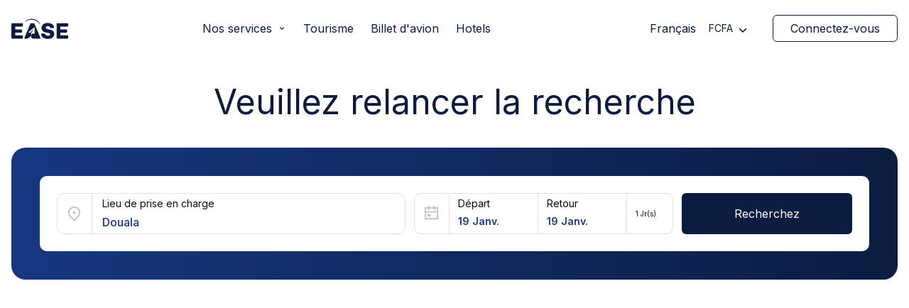

--- FILE ---
content_type: application/javascript; charset=UTF-8
request_url: https://www.ease.travel/_next/static/chunks/7622.f55e28291bbe09d8.js
body_size: 9748
content:
"use strict";(self.webpackChunk_N_E=self.webpackChunk_N_E||[]).push([[7622,5196,2232,9829,9884,7595,4976],{6071:function(e,t){t.DF={prefix:"fab",iconName:"google",icon:[488,512,[],"f1a0","M488 261.8C488 403.3 391.1 504 248 504 110.8 504 0 393.2 0 256S110.8 8 248 8c66.8 0 123 24.5 166.3 64.9l-67.5 64.9C258.5 52.6 94.3 116.6 94.3 256c0 86.5 69.1 156.6 153.7 156.6 98.2 0 135-70.4 140.8-106.9H248v-85.3h236.1c2.3 12.7 3.9 24.9 3.9 41.4z"]},t.xY=t.DF},16232:function(e,t){t.DF={prefix:"far",iconName:"eye-slash",icon:[640,512,[],"f070","M38.8 5.1C28.4-3.1 13.3-1.2 5.1 9.2S-1.2 34.7 9.2 42.9l592 464c10.4 8.2 25.5 6.3 33.7-4.1s6.3-25.5-4.1-33.7L525.6 386.7c39.6-40.6 66.4-86.1 79.9-118.4c3.3-7.9 3.3-16.7 0-24.6c-14.9-35.7-46.2-87.7-93-131.1C465.5 68.8 400.8 32 320 32c-68.2 0-125 26.3-169.3 60.8L38.8 5.1zm151 118.3C226 97.7 269.5 80 320 80c65.2 0 118.8 29.6 159.9 67.7C518.4 183.5 545 226 558.6 256c-12.6 28-36.6 66.8-70.9 100.9l-53.8-42.2c9.1-17.6 14.2-37.5 14.2-58.7c0-70.7-57.3-128-128-128c-32.2 0-61.7 11.9-84.2 31.5l-46.1-36.1zM394.9 284.2l-81.5-63.9c4.2-8.5 6.6-18.2 6.6-28.3c0-5.5-.7-10.9-2-16c.7 0 1.3 0 2 0c44.2 0 80 35.8 80 80c0 9.9-1.8 19.4-5.1 28.2zm9.4 130.3C378.8 425.4 350.7 432 320 432c-65.2 0-118.8-29.6-159.9-67.7C121.6 328.5 95 286 81.4 256c8.3-18.4 21.5-41.5 39.4-64.8L83.1 161.5C60.3 191.2 44 220.8 34.5 243.7c-3.3 7.9-3.3 16.7 0 24.6c14.9 35.7 46.2 87.7 93 131.1C174.5 443.2 239.2 480 320 480c47.8 0 89.9-12.9 126.2-32.5l-41.9-33zM192 256c0 70.7 57.3 128 128 128c13.3 0 26.1-2 38.2-5.8L302 334c-23.5-5.4-43.1-21.2-53.7-42.3l-56.1-44.2c-.2 2.8-.3 5.6-.3 8.5z"]},t.Aq=t.DF},66783:function(e,t){t.DF={prefix:"fas",iconName:"check",icon:[448,512,[10003,10004],"f00c","M438.6 105.4c12.5 12.5 12.5 32.8 0 45.3l-256 256c-12.5 12.5-32.8 12.5-45.3 0l-128-128c-12.5-12.5-12.5-32.8 0-45.3s32.8-12.5 45.3 0L160 338.7 393.4 105.4c12.5-12.5 32.8-12.5 45.3 0z"]},t.LE=t.DF},38554:function(e,t){t.DF={prefix:"fas",iconName:"chevron-down",icon:[512,512,[],"f078","M233.4 406.6c12.5 12.5 32.8 12.5 45.3 0l192-192c12.5-12.5 12.5-32.8 0-45.3s-32.8-12.5-45.3 0L256 338.7 86.6 169.4c-12.5-12.5-32.8-12.5-45.3 0s-12.5 32.8 0 45.3l192 192z"]},t.pt=t.DF},87923:function(e,t){t.DF={prefix:"fas",iconName:"chevron-left",icon:[320,512,[9001],"f053","M9.4 233.4c-12.5 12.5-12.5 32.8 0 45.3l192 192c12.5 12.5 32.8 12.5 45.3 0s12.5-32.8 0-45.3L77.3 256 246.6 86.6c12.5-12.5 12.5-32.8 0-45.3s-32.8-12.5-45.3 0l-192 192z"]},t.A3=t.DF},5951:function(e,t){t.DF={prefix:"fas",iconName:"eye",icon:[576,512,[128065],"f06e","M288 32c-80.8 0-145.5 36.8-192.6 80.6C48.6 156 17.3 208 2.5 243.7c-3.3 7.9-3.3 16.7 0 24.6C17.3 304 48.6 356 95.4 399.4C142.5 443.2 207.2 480 288 480s145.5-36.8 192.6-80.6c46.8-43.5 78.1-95.4 93-131.1c3.3-7.9 3.3-16.7 0-24.6c-14.9-35.7-46.2-87.7-93-131.1C433.5 68.8 368.8 32 288 32zM144 256a144 144 0 1 1 288 0 144 144 0 1 1 -288 0zm144-64c0 35.3-28.7 64-64 64c-7.1 0-13.9-1.2-20.3-3.3c-5.5-1.8-11.9 1.6-11.7 7.4c.3 6.9 1.3 13.8 3.2 20.7c13.7 51.2 66.4 81.6 117.6 67.9s81.6-66.4 67.9-117.6c-11.1-41.5-47.8-69.4-88.6-71.1c-5.8-.2-9.2 6.1-7.4 11.7c2.1 6.4 3.3 13.2 3.3 20.3z"]},t.Md=t.DF},13777:function(e,t,n){n.d(t,{B:function(){return l}});var r=n(51776),o=n(24180),a=function(){return(a=Object.assign||function(e){for(var t,n=1,r=arguments.length;n<r;n++)for(var o in t=arguments[n])Object.prototype.hasOwnProperty.call(t,o)&&(e[o]=t[o]);return e}).apply(this,arguments)},l=function(e){var t=e.as,n=e.errors,l=e.name,s=e.message,c=e.render,i=function(e,t){var n={};for(var r in e)Object.prototype.hasOwnProperty.call(e,r)&&0>t.indexOf(r)&&(n[r]=e[r]);if(null!=e&&"function"==typeof Object.getOwnPropertySymbols)for(var o=0,r=Object.getOwnPropertySymbols(e);o<r.length;o++)0>t.indexOf(r[o])&&Object.prototype.propertyIsEnumerable.call(e,r[o])&&(n[r[o]]=e[r[o]]);return n}(e,["as","errors","name","message","render"]),u=(0,o.Gc)(),p=(0,o.U2)(n||u.errors,l);if(!p)return null;var d=p.message,f=p.types,v=a(a({},i),{children:d||s});return t?r.isValidElement(t)?r.cloneElement(t,v):r.createElement(t,v):c?c({message:d||s,messages:f}):r.createElement(r.Fragment,a({},v))}},92663:function(e,t,n){var r=n(51776),o=n(9849),a=n.n(o),l=["cdnSuffix","cdnUrl","countryCode","style","svg"];function s(){return(s=Object.assign||function(e){for(var t=1;t<arguments.length;t++){var n=arguments[t];for(var r in n)Object.prototype.hasOwnProperty.call(n,r)&&(e[r]=n[r])}return e}).apply(this,arguments)}function c(e,t){var n=Object.keys(e);if(Object.getOwnPropertySymbols){var r=Object.getOwnPropertySymbols(e);t&&(r=r.filter(function(t){return Object.getOwnPropertyDescriptor(e,t).enumerable})),n.push.apply(n,r)}return n}function i(e){for(var t=1;t<arguments.length;t++){var n=null!=arguments[t]?arguments[t]:{};t%2?c(Object(n),!0).forEach(function(t){var r;r=n[t],t in e?Object.defineProperty(e,t,{value:r,enumerable:!0,configurable:!0,writable:!0}):e[t]=r}):Object.getOwnPropertyDescriptors?Object.defineProperties(e,Object.getOwnPropertyDescriptors(n)):c(Object(n)).forEach(function(t){Object.defineProperty(e,t,Object.getOwnPropertyDescriptor(n,t))})}return e}function u(e){e.cdnSuffix;var t=e.cdnUrl,n=e.countryCode,o=e.style,a=e.svg,c=function(e,t){if(null==e)return{};var n,r,o=function(e,t){if(null==e)return{};var n,r,o={},a=Object.keys(e);for(r=0;r<a.length;r++)n=a[r],t.indexOf(n)>=0||(o[n]=e[n]);return o}(e,t);if(Object.getOwnPropertySymbols){var a=Object.getOwnPropertySymbols(e);for(r=0;r<a.length;r++)n=a[r],!(t.indexOf(n)>=0)&&Object.prototype.propertyIsEnumerable.call(e,n)&&(o[n]=e[n])}return o}(e,l);if("string"!=typeof n)return null;if(a){var u="".concat(t).concat(n.toLowerCase(),".").concat("svg");return r.createElement("img",s({},c,{src:u,style:i({display:"inline-block",width:"1em",height:"1em",verticalAlign:"middle"},o)}))}var p=n.toUpperCase().replace(/./g,function(e){return String.fromCodePoint(e.charCodeAt(0)+127397)});return r.createElement("span",s({role:"img"},c,{style:i({display:"inline-block",fontSize:"1em",lineHeight:"1em",verticalAlign:"middle"},o)}),p)}u.propTypes={cdnUrl:a().string,countryCode:a().string.isRequired,style:a().object,svg:a().bool},u.defaultProps={cdnUrl:"https://cdnjs.cloudflare.com/ajax/libs/flag-icon-css/3.4.3/flags/4x3/",svg:!1},t.Z=u},72282:function(e,t,n){var r=n(23642),o=n(51776),a=n(24180),l=n(75815),s=n(58748),c=n(28757),i=n(36734);function u(e,t){var n=Object.keys(e);if(Object.getOwnPropertySymbols){var r=Object.getOwnPropertySymbols(e);t&&(r=r.filter(function(t){return Object.getOwnPropertyDescriptor(e,t).enumerable})),n.push.apply(n,r)}return n}function p(e){for(var t=1;t<arguments.length;t++){var n=null!=arguments[t]?arguments[t]:{};t%2?u(Object(n),!0).forEach(function(t){(0,r.Z)(e,t,n[t])}):Object.getOwnPropertyDescriptors?Object.defineProperties(e,Object.getOwnPropertyDescriptors(n)):u(Object(n)).forEach(function(t){Object.defineProperty(e,t,Object.getOwnPropertyDescriptor(n,t))})}return e}t.Z=function(e){var t=(0,a.cI)({mode:"onChange"}),n=t.register,r=t.handleSubmit,u=t.setValue,d=o.useRef(null),f=(0,c.Z)().t;(0,o.useEffect)(function(){if(e.validationCode&&6===e.validationCode.length)for(var t=0;t<6;t++)u("n"+t,e.validationCode[t]);else if(!e.validationCode&&!e.loading)for(var n=0;n<6;n++)u("n"+n,"")},[e]);var v=function(e){if(e.target.value&&e.target.nextSibling&&e.target.nextSibling.focus(),!e.target.nextSibling&&d.current){var t=new Event("submit",{bubbles:!0,cancelable:!0});d.current.addEventListener("submit",function(e){e.preventDefault()},!1),d.current.dispatchEvent(t)}},m={fontSize:"1.5rem",textAlign:"center",textTransform:"uppercase"};return(0,i.jsxs)("div",{className:e.className,children:[(0,i.jsx)("h2",{className:"text-primary-800 font-semibold lg:text-3 xl text-xl",children:e.header}),(0,i.jsxs)("form",{onSubmit:r(function(t){var n=t.n0.concat(t.n1).concat(t.n2).concat(t.n3).concat(t.n4).concat(t.n5);e.sendCode&&e.sendCode(n)}),className:"grid grid-cols-6 pt-8 gap-4",ref:d,children:[(0,i.jsx)("span",{className:"col-span-6 text-xs text-primary-800",children:e.description}),(0,i.jsxs)("div",{className:"col-span-6 grid grid-cols-6 gap-4 mt-4",children:[(0,i.jsx)(l.II,p(p({className:"h-12 span-col-1",style:m,autoComplete:"off",maxLength:"1",type:"text"},n("n0",{required:!0})),{},{onChange:function(e){return v(e)},disabled:e.disabledField})),(0,i.jsx)(l.II,p(p({className:"h-12 span-col-1",style:m,autoComplete:"off",maxLength:"1",type:"text"},n("n1",{required:!0})),{},{onChange:function(e){return v(e)},disabled:e.disabledField})),(0,i.jsx)(l.II,p(p({className:"h-12 span-col-1",style:m,autoComplete:"off",maxLength:"1",type:"text"},n("n2",{required:!0})),{},{onChange:function(e){return v(e)},disabled:e.disabledField})),(0,i.jsx)(l.II,p(p({className:"h-12 span-col-1",style:m,autoComplete:"off",maxLength:"1",type:"text"},n("n3",{required:!0})),{},{onChange:function(e){return v(e)},disabled:e.disabledField})),(0,i.jsx)(l.II,p(p({className:"h-12 span-col-1",style:m,autoComplete:"off",maxLength:"1",type:"text"},n("n4",{required:!0})),{},{onChange:function(e){return v(e)},disabled:e.disabledField})),(0,i.jsx)(l.II,p(p({className:"h-12 span-col-1",style:m,autoComplete:"off",maxLength:"1",type:"text"},n("n5",{required:!0})),{},{onChange:function(e){return v(e)},disabled:e.disabledField}))]}),(0,i.jsxs)("div",{className:"col-span-6",children:[(0,i.jsx)("span",{className:"text-xs text-primary-800",children:f("auth/auth2:confirmation_code.ask_code_not_received")}),(0,i.jsx)("span",{onClick:function(){e.retry()},className:"ml-2 text-xs font-medium underline text-primary-800 cursor-pointer",children:f("auth/auth2:confirmation_code.resend_code")})]}),(0,i.jsx)("div",{className:"pt-4 col-span-6",children:(0,i.jsxs)(s.S,{type:"submit",className:"rounded-md w-full",disabled:e.disabledField,children:[!e.loading&&(0,i.jsx)("span",{children:f("form:confirm")}),e.loading&&(0,i.jsxs)("span",{className:"flex items-center space-x-4",children:[(0,i.jsxs)("svg",{className:"animate-spin -ml-1 mr-3 h-5 w-5 text-white",fill:"none",viewBox:"0 0 24 24",children:[(0,i.jsx)("circle",{className:"opacity-25",cx:"12",cy:"12",r:"10",stroke:"currentColor",strokeWidth:"4"}),(0,i.jsx)("path",{className:"opacity-75",fill:"currentColor",d:"M4 12a8 8 0 018-8V0C5.373 0 0 5.373 0 12h4zm2 5.291A7.962 7.962 0 014 12H0c0 3.042 1.135 5.824 3 7.938l3-2.647z"})]}),f("form:loading")]})]})})]})]})}},44922:function(e,t,n){n.d(t,{Z:function(){return o}}),n(51776);var r=n(36734);function o(e){var t=e.className;return(0,r.jsxs)("svg",{xmlns:"http://www.w3.org/2000/svg",viewBox:"0 0 134.361 50",className:"fill-current stroke-current stroke-0 ".concat(t),children:[(0,r.jsx)("defs",{}),(0,r.jsxs)("g",{transform:"translate(-433.683 -230.233)",children:[(0,r.jsxs)("g",{transform:"translate(433.683 242.357)",children:[(0,r.jsx)("path",{className:"a-log",d:"M442.711,269.291h14.269a1.809,1.809,0,0,1,1.81,1.81v4.073a1.81,1.81,0,0,1-1.81,1.81H442.711v6.3h16.621a1.81,1.81,0,0,1,1.81,1.81v4.235a1.81,1.81,0,0,1-1.81,1.81H435.493a1.81,1.81,0,0,1-1.81-1.81V256.625a1.81,1.81,0,0,1,1.81-1.81h23.839a1.809,1.809,0,0,1,1.81,1.81v4.232a1.81,1.81,0,0,1-1.81,1.81H442.711Z",transform:"translate(-433.683 -254.012)"}),(0,r.jsx)("path",{className:"a-log",d:"M579.164,265.557H573.6a1.834,1.834,0,0,1-1.712-1.228c-.75-2.041-2.451-3.365-5.551-3.365s-5.183,1.281-5.183,3.633c0,1.977,1.442,2.831,4.165,3.419l5.077,1.174c6.625,1.444,10.953,4.115,10.953,10.365,0,7.264-5.986,11.805-15.068,11.805-7.447,0-14.23-3.2-16.022-10.556a1.819,1.819,0,0,1,1.754-2.265h5.545a1.809,1.809,0,0,1,1.681,1.153c.987,2.508,3.579,3.975,7.312,3.975,3.362,0,5.128-1.229,5.128-3.205,0-1.229-.748-2.51-3.845-3.1l-5.985-1.336c-7.158-1.548-10.522-4.913-10.522-10.683,0-7.267,5.876-11.86,14.424-11.86,5.389,0,13.214,1.934,15.165,9.808A1.818,1.818,0,0,1,579.164,265.557Z",transform:"translate(-479.92 -253.484)"}),(0,r.jsx)("path",{className:"a-log",d:"M619.934,269.291H634.2a1.809,1.809,0,0,1,1.81,1.81v4.073a1.81,1.81,0,0,1-1.81,1.81H619.934v6.3h16.621a1.809,1.809,0,0,1,1.81,1.81v4.235a1.809,1.809,0,0,1-1.81,1.81H612.713a1.81,1.81,0,0,1-1.81-1.81V256.625a1.809,1.809,0,0,1,1.81-1.81h23.842a1.809,1.809,0,0,1,1.81,1.81v4.232a1.809,1.809,0,0,1-1.81,1.81H619.934Z",transform:"translate(-504.003 -254.012)"}),(0,r.jsx)("path",{className:"a-log",d:"M522.455,288.487l-13.862-32.922a1.809,1.809,0,0,0-1.668-1.107h-6.2a1.809,1.809,0,0,0-1.667,1.105L485.15,288.485A1.809,1.809,0,0,0,486.816,291h1.95a12.187,12.187,0,0,0,9.987-5.2l1.958-2.8-.077,1.979a5.8,5.8,0,0,0,5.8,6.027h14.353A1.81,1.81,0,0,0,522.455,288.487Zm-13.4-9.6a.727.727,0,0,1-.02.17.754.754,0,0,1-.907.562l-4.117-.972-1.565,2.714a.752.752,0,0,1-1.395-.27l-.413-2.487,5.933-10.305a.188.188,0,0,0-.306-.213l-7.574,9.3-3.513-.831a.752.752,0,0,1-.288-1.324l12.944-10.642a.752.752,0,0,1,1.227.583Z",transform:"translate(-454.047 -253.87)"})]}),(0,r.jsx)("path",{className:"a-log",d:"M0,11.289a20.472,20.472,0,0,1,8.3-8.4A22.789,22.789,0,0,1,13.987.656,25.032,25.032,0,0,1,20.09,0a24.9,24.9,0,0,1,6.065.954A22.7,22.7,0,0,1,31.72,3.469a20.47,20.47,0,0,1,7.88,8.8l-.16.109A24.31,24.31,0,0,0,30.99,4.808,24.007,24.007,0,0,0,20.043,1.941,24.076,24.076,0,0,0,8.97,4.27,24.366,24.366,0,0,0,.155,11.407Z",transform:"translate(465.557 230.233) rotate(8)"})]})]})}},38024:function(e,t,n){var r=n(23642),o=n(63200),a=n(51776),l=n(24180);n(74250);var s=n(36703),c=n(71766),i=n(36734);function u(e,t){var n=Object.keys(e);if(Object.getOwnPropertySymbols){var r=Object.getOwnPropertySymbols(e);t&&(r=r.filter(function(t){return Object.getOwnPropertyDescriptor(e,t).enumerable})),n.push.apply(n,r)}return n}function p(e){for(var t=1;t<arguments.length;t++){var n=null!=arguments[t]?arguments[t]:{};t%2?u(Object(n),!0).forEach(function(t){(0,r.Z)(e,t,n[t])}):Object.getOwnPropertyDescriptors?Object.defineProperties(e,Object.getOwnPropertyDescriptors(n)):u(Object(n)).forEach(function(t){Object.defineProperty(e,t,Object.getOwnPropertyDescriptor(n,t))})}return e}t.Z=function(e){var t=e.name,n=e.control,r=e.rules,u=e.defaultValue,d=e.defaultCountry,f=e.defaultCountries,v=e.validateMessage,m=void 0===v?"Format de t\xe9l\xe9phone non valide":v,b=a.useState(!1),g=(0,o.Z)(b,2),h=g[0],y=g[1],x=a.useState(!1),O=(0,o.Z)(x,2),P=O[0],j=O[1],S=a.useState(d),C=(0,o.Z)(S,2),w=C[0],E=C[1],N=(0,l.bc)({name:t,control:n,rules:p(p({},r),{},{validate:function(e){var t=(0,c.S)(e,w.toUpperCase());return(null==t?void 0:t.isValid())||m}}),defaultValue:void 0===u?"":u}).field,I=N.value,M=N.onChange;N.ref;var F=(0,s.m5)({defaultCountry:d,value:I,countries:void 0===f?void 0:f,disableDialCodeAndPrefix:!0,disableDialCodePrefill:!0,disableFormatting:!0,disableCountryGuess:!0,onChange:function(e){e.inputValue?M(e.phone):M("")}}),k=F.inputValue,D=F.handlePhoneValueChange,T=F.inputRef,z=F.country,L=F.setCountry;return a.useEffect(function(){var e=(0,c.S)(k,z.iso2.toUpperCase());y(null==e?void 0:e.isValid())},[k]),(0,i.jsx)("div",{className:"group relative",children:(0,i.jsxs)("div",{className:"group-focus-within:bg-white group-focus-within:border group-focus-within:border-solid group-focus-within:border-primary-800 flex items-stretch bg-white border border-gray-100 lg:rounded-md text-primary-800 text-base lg:text-sm font-normal max-w-full w-full align-middle overflow-hidden pr-1",children:[(0,i.jsxs)("div",{className:"flex items-center pl-4 pr-2",children:[(0,i.jsx)(s.eE,{iso2:z.iso2,size:"25px",className:"cursor-pointer",onClick:function(){return j(!P)}}),(0,i.jsx)(s.tj,{dialCode:z.dialCode,prefix:"+",className:"!border-0 !w-full"})]}),(0,i.jsx)("input",{onChange:function(e){(!h||e.target.value.length<k.length)&&D(e)},ref:T,value:k,type:"text",className:"!h-11 !text-base lg:!text-sm block w-full !outline-0 !border-0 focus:!border-0 focus:!outline-0 focus:!outline-transparent focus:!ring-0 focus:!ring-transparent"}),(0,i.jsx)(s.mj,{show:P,selectedCountry:z.iso2,onSelect:function(e){L(e.iso2),E(e.iso2),j(!1)},className:"!inset-x-0 !mt-2 !w-full !shadow"})]})})}},76017:function(e,t,n){n.d(t,{r:function(){return d}});var r=n(23642),o=n(36398),a=n(56562),l=n.n(a),s=n(33906),c=n(36734),i=["href","activeClassName","inactiveClassName","children","prefetch","itemProp","role"];function u(e,t){var n=Object.keys(e);if(Object.getOwnPropertySymbols){var r=Object.getOwnPropertySymbols(e);t&&(r=r.filter(function(t){return Object.getOwnPropertyDescriptor(e,t).enumerable})),n.push.apply(n,r)}return n}function p(e){for(var t=1;t<arguments.length;t++){var n=null!=arguments[t]?arguments[t]:{};t%2?u(Object(n),!0).forEach(function(t){(0,r.Z)(e,t,n[t])}):Object.getOwnPropertyDescriptors?Object.defineProperties(e,Object.getOwnPropertyDescriptors(n)):u(Object(n)).forEach(function(t){Object.defineProperty(e,t,Object.getOwnPropertyDescriptor(n,t))})}return e}function d(e){var t=e.href,n=(e.activeClassName,e.inactiveClassName,e.children),r=(e.prefetch,e.itemProp),a=e.role,u=(0,o.Z)(e,i),d=(0,s.useRouter)(),f=!1,v=t.split("/"),m=d.pathname.split("/");return v.includes("http:")||v.includes("https:")||(m.includes("auth")?f=m.includes(v[v.length-1])&&m.length===v.length:(f=m.includes(v[1])&&1===m.findIndex(function(e){return e===v[1]}),v.length>2&&(f=m.includes(v[v.length-1])))),(0,c.jsx)(l(),p(p({href:t},u),{},{prefetch:!1,itemProp:r,role:a,children:n({isActive:f})}))}},42436:function(e,t,n){var r=n(77895),o=n(17),a=n.n(o),l=n(51776),s=n(58748),c=n(58132),i=n(36734);t.Z=function(e){var t,n=l.useContext(c.U.State),o=(t=(0,r.Z)(a().mark(function t(r){return a().wrap(function(t){for(;;)switch(t.prev=t.next){case 0:if(r.preventDefault(),e.setLoading&&e.setLoading(!0),"facebook"!==e.provider){t.next=5;break}return t.next=5,n.firebase.doSignInWithFacebook().then(function(t){e.onLoginSuccess&&e.onLoginSuccess(t)}).catch(function(t){e.onLoginFailure&&e.onLoginFailure(t.code)});case 5:if("google"!==e.provider){t.next=8;break}return t.next=8,n.firebase.doSignInWithGoogle().then(function(t){e.onLoginSuccess&&e.onLoginSuccess(t)}).catch(function(t){e.onLoginFailure&&e.onLoginFailure(t.code)});case 8:case"end":return t.stop()}},t)})),function(e){return t.apply(this,arguments)});return e.custom?(0,i.jsx)("div",{onClick:o,className:e.className,children:e.children}):(0,i.jsx)(s.S,{variant:"default",type:"button",onClick:o,disabled:e.disabled,className:"group rounded-md w-full flex items-center justify-between lg:space-x-3 space-x-2 px-4 lg:px-0 ".concat(e.className),children:e.children})}},82931:function(e,t,n){n.d(t,{J:function(){return Z}});var r,o,a=n(51776),l=n(51566),s=n(15463),c=n(49697),i=n(86137),u=n(31287),p=n(49802),d=n(23848),f=n(99065),v=n(78652),m=n(94192),b=n(17729),g=n(1515),h=n(53911),y=n(69761),x=n(61526),O=n(68844),P=n(1943),j=n(80509),S=n(80194),C=n(3562),w=((r=w||{})[r.Open=0]="Open",r[r.Closed=1]="Closed",r),E=((o=E||{})[o.TogglePopover=0]="TogglePopover",o[o.ClosePopover=1]="ClosePopover",o[o.SetButton=2]="SetButton",o[o.SetButtonId=3]="SetButtonId",o[o.SetPanel=4]="SetPanel",o[o.SetPanelId=5]="SetPanelId",o);let N={0:e=>{let t={...e,popoverState:(0,P.E)(e.popoverState,{0:1,1:0})};return 0===t.popoverState&&(t.__demoMode=!1),t},1:e=>1===e.popoverState?e:{...e,popoverState:1},2:(e,t)=>e.button===t.button?e:{...e,button:t.button},3:(e,t)=>e.buttonId===t.buttonId?e:{...e,buttonId:t.buttonId},4:(e,t)=>e.panel===t.panel?e:{...e,panel:t.panel},5:(e,t)=>e.panelId===t.panelId?e:{...e,panelId:t.panelId}},I=(0,a.createContext)(null);function M(e){let t=(0,a.useContext)(I);if(null===t){let t=Error(`<${e} /> is missing a parent <Popover /> component.`);throw Error.captureStackTrace&&Error.captureStackTrace(t,M),t}return t}I.displayName="PopoverContext";let F=(0,a.createContext)(null);function k(e){let t=(0,a.useContext)(F);if(null===t){let t=Error(`<${e} /> is missing a parent <Popover /> component.`);throw Error.captureStackTrace&&Error.captureStackTrace(t,k),t}return t}F.displayName="PopoverAPIContext";let D=(0,a.createContext)(null);function T(){return(0,a.useContext)(D)}D.displayName="PopoverGroupContext";let z=(0,a.createContext)(null);function L(e,t){return(0,P.E)(t.type,N,e,t)}z.displayName="PopoverPanelContext";let A=S.AN.RenderStrategy|S.AN.Static,R=S.AN.RenderStrategy|S.AN.Static,Z=Object.assign((0,S.yV)(function(e,t){var n;let{__demoMode:r=!1,...o}=e,i=(0,a.useRef)(null),u=(0,b.T)(t,(0,b.h)(e=>{i.current=e})),v=(0,a.useRef)([]),g=(0,a.useReducer)(L,{__demoMode:r,popoverState:r?0:1,buttons:v,button:null,buttonId:null,panel:null,panelId:null,beforePanelSentinel:(0,a.createRef)(),afterPanelSentinel:(0,a.createRef)()}),[{popoverState:h,button:x,buttonId:j,panel:C,panelId:w,beforePanelSentinel:E,afterPanelSentinel:N},M]=g,k=(0,f.i)(null!=(n=i.current)?n:x),D=(0,a.useMemo)(()=>{if(!x||!C)return!1;for(let e of document.querySelectorAll("body > *"))if(Number(null==e?void 0:e.contains(x))^Number(null==e?void 0:e.contains(C)))return!0;let e=(0,O.GO)(),t=e.indexOf(x),n=(t+e.length-1)%e.length,r=(t+1)%e.length,o=e[n],a=e[r];return!C.contains(o)&&!C.contains(a)},[x,C]),A=(0,p.E)(j),R=(0,p.E)(w),Z=(0,a.useMemo)(()=>({buttonId:A,panelId:R,close:()=>M({type:1})}),[A,R,M]),_=T(),B=null==_?void 0:_.registerPopover,V=(0,s.z)(()=>{var e;return null!=(e=null==_?void 0:_.isFocusWithinPopoverGroup())?e:(null==k?void 0:k.activeElement)&&((null==x?void 0:x.contains(k.activeElement))||(null==C?void 0:C.contains(k.activeElement)))});(0,a.useEffect)(()=>null==B?void 0:B(Z),[B,Z]);let[H,G]=(0,l.k)(),U=(0,m.v)({mainTreeNodeRef:null==_?void 0:_.mainTreeNodeRef,portals:H,defaultContainers:[x,C]});(0,c.O)(null==k?void 0:k.defaultView,"focus",e=>{var t,n,r,o;e.target!==window&&e.target instanceof HTMLElement&&0===h&&(V()||x&&C&&(U.contains(e.target)||null!=(n=null==(t=E.current)?void 0:t.contains)&&n.call(t,e.target)||null!=(o=null==(r=N.current)?void 0:r.contains)&&o.call(r,e.target)||M({type:1})))},!0),(0,d.O)(U.resolveContainers,(e,t)=>{M({type:1}),(0,O.sP)(t,O.tJ.Loose)||(e.preventDefault(),null==x||x.focus())},0===h);let q=(0,s.z)(e=>{M({type:1});let t=e?e instanceof HTMLElement?e:"current"in e&&e.current instanceof HTMLElement?e.current:x:x;null==t||t.focus()}),Y=(0,a.useMemo)(()=>({close:q,isPortalled:D}),[q,D]),$=(0,a.useMemo)(()=>({open:0===h,close:q}),[h,q]);return a.createElement(z.Provider,{value:null},a.createElement(I.Provider,{value:g},a.createElement(F.Provider,{value:Y},a.createElement(y.up,{value:(0,P.E)(h,{0:y.ZM.Open,1:y.ZM.Closed})},a.createElement(G,null,(0,S.sY)({ourProps:{ref:u},theirProps:o,slot:$,defaultTag:"div",name:"Popover"}),a.createElement(U.MainTreeNode,null))))))}),{Button:(0,S.yV)(function(e,t){let n=(0,i.M)(),{id:r=`headlessui-popover-button-${n}`,...o}=e,[l,c]=M("Popover.Button"),{isPortalled:u}=k("Popover.Button"),p=(0,a.useRef)(null),d=`headlessui-focus-sentinel-${(0,i.M)()}`,m=T(),y=null==m?void 0:m.closeOthers,j=null!==(0,a.useContext)(z);(0,a.useEffect)(()=>{if(!j)return c({type:3,buttonId:r}),()=>{c({type:3,buttonId:null})}},[j,r,c]);let[w]=(0,a.useState)(()=>Symbol()),E=(0,b.T)(p,t,j?null:e=>{if(e)l.buttons.current.push(w);else{let e=l.buttons.current.indexOf(w);-1!==e&&l.buttons.current.splice(e,1)}l.buttons.current.length>1&&console.warn("You are already using a <Popover.Button /> but only 1 <Popover.Button /> is supported."),e&&c({type:2,button:e})}),N=(0,b.T)(p,t),I=(0,f.i)(p),F=(0,s.z)(e=>{var t,n,r;if(j){if(1===l.popoverState)return;switch(e.key){case C.R.Space:case C.R.Enter:e.preventDefault(),null==(n=(t=e.target).click)||n.call(t),c({type:1}),null==(r=l.button)||r.focus()}}else switch(e.key){case C.R.Space:case C.R.Enter:e.preventDefault(),e.stopPropagation(),1===l.popoverState&&(null==y||y(l.buttonId)),c({type:0});break;case C.R.Escape:if(0!==l.popoverState)return null==y?void 0:y(l.buttonId);if(!p.current||null!=I&&I.activeElement&&!p.current.contains(I.activeElement))return;e.preventDefault(),e.stopPropagation(),c({type:1})}}),D=(0,s.z)(e=>{j||e.key===C.R.Space&&e.preventDefault()}),L=(0,s.z)(t=>{var n,r;(0,x.P)(t.currentTarget)||e.disabled||(j?(c({type:1}),null==(n=l.button)||n.focus()):(t.preventDefault(),t.stopPropagation(),1===l.popoverState&&(null==y||y(l.buttonId)),c({type:0}),null==(r=l.button)||r.focus()))}),A=(0,s.z)(e=>{e.preventDefault(),e.stopPropagation()}),R=0===l.popoverState,Z=(0,a.useMemo)(()=>({open:R}),[R]),_=(0,v.f)(e,p),B=j?{ref:N,type:_,onKeyDown:F,onClick:L}:{ref:E,id:l.buttonId,type:_,"aria-expanded":0===l.popoverState,"aria-controls":l.panel?l.panelId:void 0,onKeyDown:F,onKeyUp:D,onClick:L,onMouseDown:A},V=(0,g.l)(),H=(0,s.z)(()=>{let e=l.panel;e&&(0,P.E)(V.current,{[g.N.Forwards]:()=>(0,O.jA)(e,O.TO.First),[g.N.Backwards]:()=>(0,O.jA)(e,O.TO.Last)})===O.fE.Error&&(0,O.jA)((0,O.GO)().filter(e=>"true"!==e.dataset.headlessuiFocusGuard),(0,P.E)(V.current,{[g.N.Forwards]:O.TO.Next,[g.N.Backwards]:O.TO.Previous}),{relativeTo:l.button})});return a.createElement(a.Fragment,null,(0,S.sY)({ourProps:B,theirProps:o,slot:Z,defaultTag:"button",name:"Popover.Button"}),R&&!j&&u&&a.createElement(h._,{id:d,features:h.A.Focusable,"data-headlessui-focus-guard":!0,as:"button",type:"button",onFocus:H}))}),Overlay:(0,S.yV)(function(e,t){let n=(0,i.M)(),{id:r=`headlessui-popover-overlay-${n}`,...o}=e,[{popoverState:l},c]=M("Popover.Overlay"),u=(0,b.T)(t),p=(0,y.oJ)(),d=null!==p?(p&y.ZM.Open)===y.ZM.Open:0===l,f=(0,s.z)(e=>{if((0,x.P)(e.currentTarget))return e.preventDefault();c({type:1})}),v=(0,a.useMemo)(()=>({open:0===l}),[l]);return(0,S.sY)({ourProps:{ref:u,id:r,"aria-hidden":!0,onClick:f},theirProps:o,slot:v,defaultTag:"div",features:A,visible:d,name:"Popover.Overlay"})}),Panel:(0,S.yV)(function(e,t){let n=(0,i.M)(),{id:r=`headlessui-popover-panel-${n}`,focus:o=!1,...l}=e,[c,p]=M("Popover.Panel"),{close:d,isPortalled:v}=k("Popover.Panel"),m=`headlessui-focus-sentinel-before-${(0,i.M)()}`,x=`headlessui-focus-sentinel-after-${(0,i.M)()}`,j=(0,a.useRef)(null),w=(0,b.T)(j,t,e=>{p({type:4,panel:e})}),E=(0,f.i)(j),N=(0,S.Y2)();(0,u.e)(()=>(p({type:5,panelId:r}),()=>{p({type:5,panelId:null})}),[r,p]);let I=(0,y.oJ)(),F=null!==I?(I&y.ZM.Open)===y.ZM.Open:0===c.popoverState,D=(0,s.z)(e=>{var t;if(e.key===C.R.Escape){if(0!==c.popoverState||!j.current||null!=E&&E.activeElement&&!j.current.contains(E.activeElement))return;e.preventDefault(),e.stopPropagation(),p({type:1}),null==(t=c.button)||t.focus()}});(0,a.useEffect)(()=>{var t;e.static||1===c.popoverState&&(null==(t=e.unmount)||t)&&p({type:4,panel:null})},[c.popoverState,e.unmount,e.static,p]),(0,a.useEffect)(()=>{if(c.__demoMode||!o||0!==c.popoverState||!j.current)return;let e=null==E?void 0:E.activeElement;j.current.contains(e)||(0,O.jA)(j.current,O.TO.First)},[c.__demoMode,o,j,c.popoverState]);let T=(0,a.useMemo)(()=>({open:0===c.popoverState,close:d}),[c,d]),L={ref:w,id:r,onKeyDown:D,onBlur:o&&0===c.popoverState?e=>{var t,n,r,o,a;let l=e.relatedTarget;l&&j.current&&(null!=(t=j.current)&&t.contains(l)||(p({type:1}),(null!=(r=null==(n=c.beforePanelSentinel.current)?void 0:n.contains)&&r.call(n,l)||null!=(a=null==(o=c.afterPanelSentinel.current)?void 0:o.contains)&&a.call(o,l))&&l.focus({preventScroll:!0})))}:void 0,tabIndex:-1},A=(0,g.l)(),Z=(0,s.z)(()=>{let e=j.current;e&&(0,P.E)(A.current,{[g.N.Forwards]:()=>{var t;(0,O.jA)(e,O.TO.First)===O.fE.Error&&(null==(t=c.afterPanelSentinel.current)||t.focus())},[g.N.Backwards]:()=>{var e;null==(e=c.button)||e.focus({preventScroll:!0})}})}),_=(0,s.z)(()=>{let e=j.current;e&&(0,P.E)(A.current,{[g.N.Forwards]:()=>{var e;if(!c.button)return;let t=(0,O.GO)(),n=t.indexOf(c.button),r=t.slice(0,n+1),o=[...t.slice(n+1),...r];for(let t of o.slice())if("true"===t.dataset.headlessuiFocusGuard||null!=(e=c.panel)&&e.contains(t)){let e=o.indexOf(t);-1!==e&&o.splice(e,1)}(0,O.jA)(o,O.TO.First,{sorted:!1})},[g.N.Backwards]:()=>{var t;(0,O.jA)(e,O.TO.Previous)===O.fE.Error&&(null==(t=c.button)||t.focus())}})});return a.createElement(z.Provider,{value:r},F&&v&&a.createElement(h._,{id:m,ref:c.beforePanelSentinel,features:h.A.Focusable,"data-headlessui-focus-guard":!0,as:"button",type:"button",onFocus:Z}),(0,S.sY)({mergeRefs:N,ourProps:L,theirProps:l,slot:T,defaultTag:"div",features:R,visible:F,name:"Popover.Panel"}),F&&v&&a.createElement(h._,{id:x,ref:c.afterPanelSentinel,features:h.A.Focusable,"data-headlessui-focus-guard":!0,as:"button",type:"button",onFocus:_}))}),Group:(0,S.yV)(function(e,t){let n=(0,a.useRef)(null),r=(0,b.T)(n,t),[o,l]=(0,a.useState)([]),c=(0,m.H)(),i=(0,s.z)(e=>{l(t=>{let n=t.indexOf(e);if(-1!==n){let e=t.slice();return e.splice(n,1),e}return t})}),u=(0,s.z)(e=>(l(t=>[...t,e]),()=>i(e))),p=(0,s.z)(()=>{var e;let t=(0,j.r)(n);if(!t)return!1;let r=t.activeElement;return!!(null!=(e=n.current)&&e.contains(r))||o.some(e=>{var n,o;return(null==(n=t.getElementById(e.buttonId.current))?void 0:n.contains(r))||(null==(o=t.getElementById(e.panelId.current))?void 0:o.contains(r))})}),d=(0,s.z)(e=>{for(let t of o)t.buttonId.current!==e&&t.close()}),f=(0,a.useMemo)(()=>({registerPopover:u,unregisterPopover:i,isFocusWithinPopoverGroup:p,closeOthers:d,mainTreeNodeRef:c.mainTreeNodeRef}),[u,i,p,d,c.mainTreeNodeRef]),v=(0,a.useMemo)(()=>({}),[]);return a.createElement(D.Provider,{value:f},(0,S.sY)({ourProps:{ref:r},theirProps:e,slot:v,defaultTag:"div",name:"Popover.Group"}),a.createElement(c.MainTreeNode,null))})})}}]);

--- FILE ---
content_type: application/javascript; charset=UTF-8
request_url: https://www.ease.travel/_next/static/chunks/pages/voitures/404-0046f9f0270fced9.js
body_size: 3968
content:
(self.webpackChunk_N_E=self.webpackChunk_N_E||[]).push([[5748],{92928:function(A,e,t){"use strict";t.d(e,{Z:function(){return c}});var r=t(51776),n=t(28757),s=/<(\w+) *>(.*?)<\/\1 *>|<(\w+) *\/>/,l=/(?:\r\n|\r|\n)/g;function c(A){var e=A.i18nKey,t=A.values,c=A.components,i=A.fallback,a=A.defaultTrans,u=A.ns,d=(0,n.Z)(u),o=d.t,f=d.lang;return(0,r.useMemo)(function(){var A=o(e,t,{fallback:i,default:a});return A&&c&&0!==c.length?function A(e,t){void 0===t&&(t=[]);var n=e.replace(l,"").split(s);if(1===n.length)return e;var c=[],i=n.shift();return i&&c.push(i),(function A(e){if(!e.length)return[];var t=e.slice(0,4),r=t[0],n=t[1],s=t[2];return[[r||s,n||"",t[3]]].concat(A(e.slice(4,e.length)))})(n).forEach(function(e,n){var s=e[0],l=e[1],i=e[2],a=t[s]||r.createElement(r.Fragment,null);c.push((0,r.cloneElement)(a,{key:n},l?A(l,t):a.props.children)),i&&c.push(i)}),c}(A,c):A},[e,t,c,f])}},46831:function(A,e,t){"use strict";t.d(e,{y:function(){return s}});var r=t(51776);let n=()=>{},s=(A,e)=>{let t=(0,r.useState)(()=>{let A,e=null,r=n,s=s=>{t.t===A&&e===s||(e=s,A=t.t,t.o(),s&&(r=t.u(s)||n))};return{o:()=>{r(),r=n},p:Object.defineProperty(s,"current",{get:()=>e,set:s})}})[0];return t.u=A,(0,r.useEffect)(()=>(t.p(t.p.current),()=>{t.t===e&&t.o()}),t.t=e),t.p}},46466:function(A,e,t){"use strict";t.r(e),t.d(e,{__N_SSG:function(){return g}}),t(51776);var r=t(20150),n=t.n(r),s=t(67832),l=t.n(s),c=t(27280),i=t.n(c),a=t(46707),u=t(28757),d=t(33464),o=t(64078),f=t.n(o),m=t(36734),h=f()(function(){return Promise.all([t.e(6556),t.e(8683),t.e(5555),t.e(7070),t.e(3106),t.e(7752),t.e(7622)]).then(t.bind(t,17752))},{ssr:!1,loadableGenerated:{webpack:function(){return[17752]}}}),g=!0;e.default=function(){var A=(0,u.Z)("header").t;return(0,m.jsxs)("div",{children:[(0,m.jsx)(n(),{children:(0,m.jsxs)("title",{children:[A("404.title")," | ease.","travel"]})}),(0,m.jsxs)("div",{className:"flex flex-col min-h-screen",children:[(0,m.jsx)(h,{className:"z-20",removeHeader:!0}),(0,m.jsx)(a.Z,{service:"car",message:A("404.start_new_search"),t:A}),(0,m.jsx)("div",{className:"uk-container flex flex-col items-center justify-center flex-1 px-6 lg:mb-0 mb-20",children:(0,m.jsx)("div",{className:"relative z-0",children:(0,m.jsx)("div",{className:"bg-white bg-opacity-75 flex justify-center",children:(0,m.jsxs)("div",{className:"flex flex-col items-center my-12 space-y-6",children:[(0,m.jsx)("div",{className:"relative h-64 w-full z-0",children:(0,m.jsx)(l(),{src:"/404.png",placeholder:"blur",blurDataURL:"[data-uri]",fill:!0,className:i()("z-0 h-64 w-auto object-contain"),sizes:"100vw",alt:""})}),(0,m.jsxs)("div",{className:"text-center space-y-4 mt-4",children:[(0,m.jsx)("div",{className:"text-3xl font-semibold text-gray-600",children:A("404.title")}),(0,m.jsx)("div",{className:"text-gray-400",children:(0,m.jsx)("span",{children:A("404.hero_not_found")})})]}),(0,m.jsxs)("div",{children:[A("404.turn_to")," ",(0,m.jsx)(d.U,{href:"/voitures",className:"text-primary-500 underline",children:A("404.home")})]})]})})})})]})]})}},46707:function(A,e,t){"use strict";t(51776);var r=t(27280),n=t.n(r),s=t(79554),l=t(36734);e.Z=function(A){var e=A.className,t=void 0===e?"":e,r=A.service,c=A.message,i=A.t,a=(0,s.Z)(i,void 0===r?"":r);return(0,l.jsxs)("div",{className:n()("uk-container lg:px-4 px-2",t),children:[(0,l.jsx)("div",{className:"flex justify-center lg:mt-10 mt-5",children:(0,l.jsx)("h1",{className:"lg:text-5xl text-2xl font-normal text-primary-800 text-center",children:void 0===c?"":c})}),(0,l.jsx)("div",{className:n()("flex items-center justify-center bg-gradient-to-r from-primary-700 to-primary-800 lg:p-10 py-4 lg:my-10 my-8 lg:rounded-2xl rounded-xl",t),children:(0,l.jsx)("div",{className:n()("lg:relative lg:z-10"),children:a.content})})]})}},71565:function(A,e,t){(window.__NEXT_P=window.__NEXT_P||[]).push(["/voitures/404",function(){return t(46466)}])}},function(A){A.O(0,[5937,9570,7627,260,3874,1228,5065,217,4180,8832,7793,6705,1080,374,7294,6226,1087,5117,9150,633,5976,9774,2888,179],function(){return A(A.s=71565)}),_N_E=A.O()}]);

--- FILE ---
content_type: application/javascript; charset=UTF-8
request_url: https://www.ease.travel/_next/static/chunks/4032-c3c06655c26753c2.js
body_size: 2652
content:
"use strict";(self.webpackChunk_N_E=self.webpackChunk_N_E||[]).push([[4032],{69843:function(t,n,r){r.d(n,{RU:function(){return h},te:function(){return v},RG:function(){return m},g:function(){return _},I8:function(){return d}});var e=r(59780),a=r(25460),i=r(92623),o=r(56593),c=r(19437),u=r(47854),f=r(64823);function l(t,n,r){return(l=(0,f.Z)()?Reflect.construct:function(t,n,r){var e=[null];e.push.apply(e,n);var a=new(Function.bind.apply(t,e));return r&&(0,u.Z)(a,r.prototype),a}).apply(null,arguments)}function p(t){var n="function"==typeof Map?new Map:void 0;return(p=function(t){if(null===t||-1===Function.toString.call(t).indexOf("[native code]"))return t;if("function"!=typeof t)throw TypeError("Super expression must either be null or a function");if(void 0!==n){if(n.has(t))return n.get(t);n.set(t,r)}function r(){return l(t,arguments,(0,c.Z)(this).constructor)}return r.prototype=Object.create(t.prototype,{constructor:{value:r,enumerable:!1,writable:!0,configurable:!0}}),(0,u.Z)(r,t)})(t)}function s(t){var n=function(){if("undefined"==typeof Reflect||!Reflect.construct||Reflect.construct.sham)return!1;if("function"==typeof Proxy)return!0;try{return Boolean.prototype.valueOf.call(Reflect.construct(Boolean,[],function(){})),!0}catch(t){return!1}}();return function(){var r,e=(0,c.Z)(t);if(n){var a=(0,c.Z)(this).constructor;r=Reflect.construct(e,arguments,a)}else r=e.apply(this,arguments);return(0,o.Z)(this,r)}}var h=function(t){(0,i.Z)(r,t);var n=s(r);function r(t,e){return(0,a.Z)(this,r),n.call(this,'argument "'.concat(t,'" with value "').concat(e,'" is invalid'))}return(0,e.Z)(r)}(p(Error)),d=function(t){(0,i.Z)(r,t);var n=s(r);function r(t){return(0,a.Z)(this,r),n.call(this,"roomType ".concat(t," is not available for this selection"))}return(0,e.Z)(r)}(p(Error)),v=function(t){(0,i.Z)(r,t);var n=s(r);function r(t){return(0,a.Z)(this,r),n.call(this,"city with Id ".concat(t," is not available for this package"))}return(0,e.Z)(r)}(p(Error)),_=function(t){(0,i.Z)(r,t);var n=s(r);function r(t){var e=arguments.length>1&&void 0!==arguments[1]?arguments[1]:"day",i=!(arguments.length>2)||void 0===arguments[2]||arguments[2];return(0,a.Z)(this,r),n.call(this,"failed to calculate the price per ".concat(e,"  for ").concat(t," with driverIncluded ").concat(i))}return(0,e.Z)(r)}(p(Error)),m=function(t){(0,i.Z)(r,t);var n=s(r);function r(t){return(0,a.Z)(this,r),n.call(this,"Extra with id ".concat(t," is not available for this package"))}return(0,e.Z)(r)}(p(Error))},71773:function(t,n,r){r.d(n,{OX:function(){return a},T5:function(){return f},o2:function(){return c},rr:function(){return u},w0:function(){return i},w4:function(){return e}});var e=function(t,n,r){if(t){var e=t.split(":")[0],a=t.split(":")[1];if(e&&a){var i=r.active?"":"t_disabled,",c=l(n),u="".concat(i).concat(c,",f_auto");return"https://res.cloudinary.com/".concat(e,"/image/upload/").concat(u,"/travel-package/").concat(o(a))}}},a=function(t,n){if(t){var r=t.split(":")[0],e=t.split(":")[1];if(r&&e){var a=p(n),i="".concat(a,",f_auto");return"https://res.cloudinary.com/".concat(r,"/image/upload/").concat(i,"/visa/").concat(o(e))}}},i=function(t,n,r){if(t){if(r&&"EASE"!==r){if("EMERGING_TRAVEL"===r){var e=h(n,"EMERGING_TRAVEL");return"https://cdn.worldota.net/t/".concat(e,"/").concat(t)}}else{var a=t.split(":")[0],i=t.split(":")[1];if(!a||!i)return;var c=h(n,r),u="".concat(c,",f_auto");return"https://res.cloudinary.com/".concat(a,"/image/upload/").concat(u,"/hotel/").concat(o(i))}}},o=function(t){return t.includes("jpg")||t.includes("png")||t.includes("jpeg")||t.includes("webp")?t:"".concat(t,".jpg")},c=function(t,n){if(t){var r=t.split(":")[0],e=t.split(":")[1];if(r&&e){var a=s(n),i="".concat(a,",f_auto");return"https://res.cloudinary.com/".concat(r,"/image/upload/").concat(i,"/apartment/").concat(o(e))}}},u=function(t,n){if(t){var r=t.split(":")[0],e=t.split(":")[1];if(r&&e){var a=d(n),i="".concat(a,",f_auto");return"https://res.cloudinary.com/".concat(r,"/image/upload/").concat(i,"/city/").concat(o(e))}}},f=function(t,n){if(t){var r=t.split(":")[0],e=t.split(":")[1];if(r&&e){var a=d(n),i="".concat(a,",f_auto");return"https://res.cloudinary.com/".concat(r,"/image/upload/").concat(i,"/country/").concat(o(e))}}},l=function(t){switch(t){case"MEDIUM":return"t_travel_package_medium_6";case"PORTRAIT":return"t_travel_package_portrait";case"LANDSCAPE":return"t_travel_package_landscape";case"GALLERY":return"t_travel_package_thumb_gallery";case"THUMB":default:return"t_travel_package_thumb";case"CARD":return"t_travel_package_card"}},p=function(t){switch(t){case"MEDIUM":return"t_visa_medium";case"LANDSCAPE":return"t_visa_landscape";default:return"t_visa_thumb"}},s=function(t){switch(t){case"MEDIUM":return"t_apartment_medium_5";case"MEDIUM_SQUARE":return"t_apartment_medium_square";case"PORTRAIT":return"t_apartment_portrait";case"THUMB":return"t_apartment_thumb_3";case"GALLERY":return"t_apartment_thumb_gallery";case"LANDSCAPE":return"t_apartment_landscape";default:return"t_apartment_thumb"}},h=function(t,n){if(n&&"EASE"!==n)switch(t){case"MEDIUM":case"LANDSCAPE":return"1024x768";default:return"x500"}else switch(t){case"MEDIUM":return"t_hotel_medium";case"PORTRAIT":return"t_hotel_portrait";case"LANDSCAPE":return"t_hotel_landscape";case"THUMB":default:return"t_hotel_thumb";case"GALLERY":return"t_hotel_thumb_gallery"}},d=function(t){switch(t){case"MEDIUM":return"t_city_medium";case"PORTRAIT":return"t_city_portrait";default:return"t_city_thumb"}}},95932:function(t,n,r){r.d(n,{$_:function(){return i},IS:function(){return c},e5:function(){return o}});var e=r(25548),a=r(69843),i=function(t,n,r,i){if(!1!==t.active){var o,c,u,f=i||(u=t.location.from.map(function(t){var n=t.prices.map(function(t){return t.price});return{cityId:t.id,minPrice:Math.min.apply(Math,(0,e.Z)(n))}}),Math.min.apply(Math,(0,e.Z)(u.flatMap(function(t){return t.minPrice})))),l=t.location.from[0].prices[0].currency,p=(null===(c=null===(o=t.promotions)||void 0===o?void 0:o.find(function(t){return"REDUCTION_TRAVEL_PLAN_FIXED"===t.type}))||void 0===c?void 0:c.value)||0,s="FIXED"===t.format?new Date(Date.parse(t.dateFrom)):n||new Date(Date.parse(t.dateTo));if(!s)throw new a.RU("startDate","");var h=r||new Date(new Date().getUTCFullYear(),new Date().getUTCMonth(),new Date().getUTCDate());if(h>s)throw new a.RU("startDate","");var d=Math.round(Math.round(((s.getDate()<h.getDate()?new Date(s.getFullYear(),s.getMonth()-1,h.getDate()):new Date(s.getFullYear(),s.getMonth(),h.getDate())).getTime()-h.getTime())/864e5)/(365/12))+1,v=(f-Math.abs(p))/d,_=Math.floor(v);return(l&&"FCFA"!==l&&"XAF"!==l||(_=100*Math.floor(v/100)),d<3)?[{type:"FLEXIBLE",monthlyPayment:void 0,durationInMonths:void 0}]:[{type:"FIXED",monthlyPayment:_,durationInMonths:d},{type:"FLEXIBLE",monthlyPayment:void 0,durationInMonths:void 0}]}},o=function(t,n){var r=arguments.length>2&&void 0!==arguments[2]?arguments[2]:[];if(n<=0)throw new a.RU("adult",n.toString());var e=t.location.from.flatMap(function(t){return t.prices.map(function(t){return t.type})});if("GROUP"===t.type)return u(n,r).filter(function(t){return"CUSTOM"===t||e.indexOf(t)>-1});if("SINGLE"===t.type)return s(n,r).filter(function(t){return"CUSTOM"===t||e.indexOf(t)>-1});if("COUPLE"===t.type)return l(n,r).filter(function(t){return"CUSTOM"===t||e.indexOf(t)>-1});throw new a.RU("travelPackage.type",t.type)},c=function(t,n,r,e){var i=arguments.length>4&&void 0!==arguments[4]?arguments[4]:[],o=arguments.length>5&&void 0!==arguments[5]?arguments[5]:[];if(t<=0)throw new a.RU("adult",t.toString());var c=E(n,o);if("GROUP"===n.type){var u=m(t,n,r,e,i);return u.price+=c,u}if("SINGLE"===n.type){var f=d(t,n,r,e,i);return f.price+=c,f}if("COUPLE"===n.type){var l=v(t,n,r,e,i);return l.price+=c,l}throw new a.RU("travelPackage.type",n.type)},u=function(t){var n=arguments.length>1&&void 0!==arguments[1]?arguments[1]:[];return -1==[1,2,4].indexOf(t)||n.length>1?["CUSTOM"]:1==n.length?["SINGLE"]:1==t||4==t?["SHARED","SINGLE"]:2===t?["SHARED","COUPLE","SINGLE"]:[]},f=function(t,n){var r=arguments.length>2&&void 0!==arguments[2]?arguments[2]:[];if(-1===u(t,r).indexOf(n))throw new a.I8(n);if("SINGLE"===n)return t;if("SHARED"===n);else if("COUPLE"===n)return 1},l=function(t){var n=arguments.length>1&&void 0!==arguments[1]?arguments[1]:[];return 2!==t||n.length>1?["CUSTOM"]:["COUPLE"]},p=function(t,n){var r=arguments.length>2&&void 0!==arguments[2]?arguments[2]:[];if(-1===l(t,r).indexOf(n))throw new a.I8(n);if("COUPLE"===n)return 1},s=function(t){var n=arguments.length>1&&void 0!==arguments[1]?arguments[1]:[];return t>4||n.length>1?["CUSTOM"]:1===n.length?["SINGLE"]:3===t?["SINGLE","CUSTOM"]:["SHARED","SINGLE"]},h=function(t,n){var r=arguments.length>2&&void 0!==arguments[2]?arguments[2]:[];if(-1===s(t,r).indexOf(n))throw new a.I8(n);if("SHARED"===n);else if("SINGLE"===n)return t},d=function(t,n,r,e){var i=arguments.length>4&&void 0!==arguments[4]?arguments[4]:[];if(-1===s(t,i).indexOf(e))throw new a.I8(e);return{price:_(t,n,r,e,i),roomCount:h(t,e,i)}},v=function(t,n,r,e){var i=arguments.length>4&&void 0!==arguments[4]?arguments[4]:[];if(-1===l(t,i).indexOf(e))throw new a.I8(e);return{price:_(1,n,r,e,i),roomCount:p(t,e,i)}},_=function(t,n,r,e){var i=arguments.length>4&&void 0!==arguments[4]?arguments[4]:[],o=n.location.from.find(function(t){return t.id===r});if(!o)throw new a.te(r);var c=o.prices.find(function(t){return t.type===e.toString()});if(!c)throw new a.I8(e);return c.price*t+g(n,c.price,i)},m=function(t,n,r,e){var i=arguments.length>4&&void 0!==arguments[4]?arguments[4]:[];if(-1===u(t,i).indexOf(e))throw new a.I8(e);return{price:_("COUPLE"===e?1:t,n,r,e,i),roomCount:f(t,e,i)}},g=function(t,n){var r=arguments.length>2&&void 0!==arguments[2]?arguments[2]:[];return r.reduce(function(r,e){var a=t.kidExtra.find(function(t){return t.maxAge>=e.age&&(t.minAge||0)<=e.age});return r+(a?a.value:n)},0)},E=function(t){var n=arguments.length>1&&void 0!==arguments[1]?arguments[1]:[];return n.reduce(function(n,r){var e,i=null===(e=t.extras)||void 0===e?void 0:e.find(function(t){return t.id===r});if(!i)throw new a.RG(r);return n+i.price},0)}}}]);

--- FILE ---
content_type: application/javascript; charset=UTF-8
request_url: https://www.ease.travel/_next/static/chunks/1087-67117edec210cd1d.js
body_size: 3632
content:
"use strict";(self.webpackChunk_N_E=self.webpackChunk_N_E||[]).push([[1087],{91087:function(t,r,o){o.d(r,{Z:function(){return C}});var e=o(23642),a=o(63200),i=o(36398),n=o(51776),c=o(59919),d=o(24932),p=o(55208),l=o(75815),b=o(24180),s=o(84193).ZP.div.withConfig({displayName:"styles__Container",componentId:"sc-12nv29s-0"})([".DayPicker{","}.uk-form-large{"," transition:.2s ease-in-out;transition-property:color,background-color,border;&.with-icon{padding-left:40px !important;}& ~ div{","}}& .DayPicker-wrapper{","}.DayPicker-NavBar{"," & .button{"," box-sizing:border-box;position:relative;}& .inner{"," height:30px;width:30px;border-radius:100%;line-height:35px;text-align:center;&.disabled{","}}& .container{","}}.DayPicker-Weekdays{height:30px;"," & .DayPicker-WeekdaysRow{height:30px;width:100%;}}.DayPicker-Day{"," &:hover{","}&.DayPicker-Day--disabled,&.DayPicker-Day--disabled.DayPicker-Day--today{"," &:hover{","}}}.DayPicker-Day--today{","}& .multiDate{& .DayPicker-Day--today,& .DayPicker-Day--outside:hover{","}& .DayPicker-Day--today:hover{","}& .DayPicker-Day--outside{","}& .DayPicker-Day--highlighted:not(.DayPicker-Day--start):not( .DayPicker-Day--end ):not(.DayPicker-Day--outside){","}}.DayPicker-Day--selected{","}.DayPicker-Month{","}& .DayPicker-Day--outside{","}.DayPicker-Day--start,.DayPicker-Day--start.DayPicker-Day--today{","}.DayPicker-Day--start.DayPicker-Day--outside{","}.DayPicker-Day--end,.DayPicker-Day--end.DayPicker-Day--today{","}"],{width:"100%","@media (min-width: 1024px)":{width:"max-content"}},{display:"inline-block",width:"100%",maxWidth:"100%",overflow:"visible",borderWidth:"2px","--tw-border-opacity":"1",borderColor:"rgb(163 163 163 / var(--tw-border-opacity))","--tw-bg-opacity":"1",backgroundColor:"rgb(255 255 255 / var(--tw-bg-opacity))",paddingLeft:"0.5rem",paddingRight:"0.75rem",verticalAlign:"middle",fontSize:"1rem",lineHeight:"1.5rem",fontWeight:"400","--tw-text-opacity":"1",color:"rgb(11 28 64 / var(--tw-text-opacity))",":focus":{borderWidth:"2px",borderStyle:"solid","--tw-border-opacity":"1",borderColor:"rgb(11 28 64 / var(--tw-border-opacity))","--tw-bg-opacity":"1",backgroundColor:"rgb(255 255 255 / var(--tw-bg-opacity))",outline:"2px solid transparent",outlineOffset:"2px"},"@media (min-width: 1024px)":{borderRadius:"0.375rem",fontSize:"0.875rem",lineHeight:"1.25rem"}},{zIndex:"30"},{paddingBottom:"0px !important"},{marginBottom:"0.375rem",display:"flex",height:"2.5rem",width:"100%",alignItems:"center",justifyContent:"space-between"},{display:"flex",alignItems:"center"},{margin:"0.25rem",display:"flex",alignItems:"center",justifyContent:"center",borderWidth:"1px",borderStyle:"solid","--tw-border-opacity":"1",borderColor:"rgb(224 224 224 / var(--tw-border-opacity))",padding:"0.5rem",fontSize:"0.75rem",lineHeight:"1rem",":hover":{cursor:"pointer",borderWidth:"0px","--tw-bg-opacity":"1",backgroundColor:"rgb(11 28 64 / var(--tw-bg-opacity))","--tw-text-opacity":"1",color:"rgb(255 255 255 / var(--tw-text-opacity))"}},{"--tw-text-opacity":"1",color:"rgb(133 133 133 / var(--tw-text-opacity))",":hover":{cursor:"default",borderWidth:"1px",borderStyle:"solid","--tw-border-opacity":"1",borderColor:"rgb(224 224 224 / var(--tw-border-opacity))","--tw-bg-opacity":"1",backgroundColor:"rgb(255 255 255 / var(--tw-bg-opacity))"}},{flex:"1 1 0%",alignItems:"center",paddingLeft:"1rem",paddingRight:"1rem",textAlign:"center",fontSize:"1rem",lineHeight:"1.5rem"},{width:"100% !important"},{borderRadius:"9999px",padding:"0.75rem",fontSize:"0.75rem",lineHeight:"1rem"},{"--tw-bg-opacity":"1 !important",backgroundColor:"rgb(7 53 155 / var(--tw-bg-opacity)) !important","--tw-text-opacity":"1 !important",color:"rgb(255 255 255 / var(--tw-text-opacity)) !important"},{backgroundColor:"transparent !important","--tw-text-opacity":"1 !important",color:"rgb(207 207 207 / var(--tw-text-opacity)) !important"},{backgroundColor:"transparent !important",fontWeight:"400","--tw-text-opacity":"1 !important",color:"rgb(207 207 207 / var(--tw-text-opacity)) !important"},{"--tw-bg-opacity":"1",backgroundColor:"rgb(7 53 155 / var(--tw-bg-opacity))","--tw-text-opacity":"1",color:"rgb(255 255 255 / var(--tw-text-opacity))",":hover":{"--tw-border-opacity":"1",borderColor:"rgb(11 28 64 / var(--tw-border-opacity))","--tw-bg-opacity":"1",backgroundColor:"rgb(254 242 242 / var(--tw-bg-opacity))"}},{"--tw-bg-opacity":"1 !important",backgroundColor:"rgb(255 255 255 / var(--tw-bg-opacity)) !important",fontWeight:"400 !important","--tw-text-opacity":"1 !important",color:"rgb(11 28 64 / var(--tw-text-opacity)) !important"},{"--tw-bg-opacity":"1 !important",backgroundColor:"rgb(7 53 155 / var(--tw-bg-opacity)) !important","--tw-text-opacity":"1 !important",color:"rgb(255 255 255 / var(--tw-text-opacity)) !important"},{"--tw-bg-opacity":"1 !important",backgroundColor:"rgb(255 255 255 / var(--tw-bg-opacity)) !important",fontWeight:"400 !important","--tw-text-opacity":"1 !important",color:"rgb(11 28 64 / var(--tw-text-opacity)) !important"},{borderRadius:"0px !important",backgroundColor:"rgb(44 110 255 / 0.1) !important","--tw-text-opacity":"1 !important",color:"rgb(44 110 255 / var(--tw-text-opacity)) !important"},{"--tw-bg-opacity":"1 !important",backgroundColor:"rgb(11 28 64 / var(--tw-bg-opacity)) !important","--tw-text-opacity":"1",color:"rgb(255 255 255 / var(--tw-text-opacity))"},{margin:"0px !important",width:"100%","@media (min-width: 1024px)":{width:"max-content"}},{"--tw-bg-opacity":"1 !important",backgroundColor:"rgb(255 255 255 / var(--tw-bg-opacity)) !important",fontWeight:"400 !important","--tw-text-opacity":"1 !important",color:"rgb(11 28 64 / var(--tw-text-opacity)) !important"},{borderBottomRightRadius:"0px !important",borderTopRightRadius:"0px !important","--tw-border-opacity":"1 !important",borderColor:"rgb(11 28 64 / var(--tw-border-opacity)) !important","--tw-bg-opacity":"1 !important",backgroundColor:"rgb(11 28 64 / var(--tw-bg-opacity)) !important","--tw-text-opacity":"1 !important",color:"rgb(255 255 255 / var(--tw-text-opacity)) !important"},{borderRadius:"0px !important",borderColor:"transparent !important",backgroundColor:"transparent !important"},{borderBottomLeftRadius:"0px !important",borderTopLeftRadius:"0px !important","--tw-border-opacity":"1 !important",borderColor:"rgb(11 28 64 / var(--tw-border-opacity)) !important","--tw-bg-opacity":"1 !important",backgroundColor:"rgb(11 28 64 / var(--tw-bg-opacity)) !important","--tw-text-opacity":"1 !important",color:"rgb(255 255 255 / var(--tw-text-opacity)) !important"}),y=function(){for(var t=arguments.length,r=Array(t),o=0;o<t;o++)r[o]=arguments[o];var e=n.useRef(null);return n.useEffect(function(){return r.forEach(function(t){t&&("function"==typeof t?t(e.current):t.current=e.current)}),function(){}},[r]),e},g=o(50217),m=o(27280),u=o.n(m),w=o(28757),f=o(94554),h=o(75939),v=o(36734),x=["name","control","rules","defaultValue","classNameInput","format","locale","dayPickerProps","changeDate","labelTitle","responsiveModal"];function k(t,r){var o=Object.keys(t);if(Object.getOwnPropertySymbols){var e=Object.getOwnPropertySymbols(t);r&&(e=e.filter(function(r){return Object.getOwnPropertyDescriptor(t,r).enumerable})),o.push.apply(o,e)}return o}function D(t){for(var r=1;r<arguments.length;r++){var o=null!=arguments[r]?arguments[r]:{};r%2?k(Object(o),!0).forEach(function(r){(0,e.Z)(t,r,o[r])}):Object.getOwnPropertyDescriptors?Object.defineProperties(t,Object.getOwnPropertyDescriptors(o)):k(Object(o)).forEach(function(r){Object.defineProperty(t,r,Object.getOwnPropertyDescriptor(o,r))})}return t}var C=n.forwardRef(function(t,r){var o,m=t.name,k=t.control,C=t.rules,P=t.defaultValue,R=void 0===P?"":P,j=t.classNameInput,S=void 0===j?"":j,O=t.format,W=(t.locale,t.dayPickerProps),L=void 0===W?{}:W,N=(t.changeDate,t.labelTitle),Z=t.responsiveModal,I=void 0===Z||Z,E=(0,i.Z)(t,x),M=(0,w.Z)().lang.split("-")[0],T=(0,b.bc)({name:m,control:k,rules:C,defaultValue:R}).field,_=T.value,z=T.onChange,B=(0,c.Gl)({defaultSelected:_,format:void 0===O?"EEE dd MMM":O,locale:"fr"===M?p.Z:d.Z,required:!1}),H=B.inputProps,A=B.setSelected,F=n.useState(),V=(0,a.Z)(F,2),q=V[0],Q=V[1],G=n.useState(!1),X=(0,a.Z)(G,2),Y=X[0],J=X[1],K=n.useState(!1),U=(0,a.Z)(K,2),$=U[0],tt=U[1],tr=y(n.useRef(),r),to=n.useRef(),te=n.useRef(),ta=(0,g.useMediaQuery)({maxWidth:1023});n.useImperativeHandle(tr,function(){return{showDayPicker:function(){tt(!0)},hideDayPicker:function(){tt(!1)}}}),n.useEffect(function(){if(ta&&I){var t=document.querySelector("body");$?(t.classList.add("fixed"),t.classList.add("inset-0"),t.classList.add("overflow-hidden")):(t.classList.remove("fixed"),t.classList.remove("inset-0"),t.classList.remove("overflow-hidden"))}J($)},[$,ta]),n.useEffect(function(){if(R){if("range"===L.mode){var t=D({},L.selectedDays);!L.isFrom&&t.from&&t.to&&(Q(t),z(t.to),A(t.to)),L.isFrom&&t.from&&t.to&&(Q(t),z(t.from),A(t.from))}else Q(R),A(R)}else if(L.selectedDays){if("range"===L.mode){var r=D({},L.selectedDays);r.from&&r.to&&Q(r),L.isFrom?r.from&&(z(r.from),A(r.from)):r.to&&(z(r.to),A(r.to))}else A(L.selectedDays),Q(L.selectedDays)}},[R,L.selectedDays,L.mode]),n.useEffect(function(){q&&!_&&z(q)},[q,_]),n.useEffect(function(){return window.addEventListener("click",ti),function(){window.removeEventListener("click",ti)}},[E.hideOnDayClick,Y]);var ti=function(t){var r=t.target;null===to.current||void 0===to.current||null===te.current||void 0===te.current||te.current.contains(r)||to.current.contains(r)||!Y||tt(!1)};return(0,v.jsx)(s,{children:(0,v.jsxs)("div",{className:"lg:relative",children:[(0,v.jsx)("div",{onClick:function(){tt(!$),E.onDayPickerShow&&E.onDayPickerShow()},ref:te,children:(0,v.jsx)(l.II,D(D({},H),{},{ref:tr,placeholder:E.placeholder,className:u()(S,"cursor-pointer"),readOnly:!0}))}),(0,v.jsx)(f.u,{show:Y,ref:to,as:n.Fragment,enter:"transition ease-out duration-200",enterFrom:"opacity-0 translate-y-1",enterTo:"opacity-100 translate-y-0",leave:"transition ease-in duration-150",leaveFrom:"opacity-100 translate-y-0",leaveTo:"opacity-0 translate-y-1",children:(0,v.jsxs)("div",{className:u()(I?"inset-0 lg:inset-auto ".concat(L.numberOfMonths>1&&"lg:-left-[200px] lg:-right-auto"):"inset-auto w-max border mt-3","absolute bg-white lg:rounded-md overflow-hidden shadow-sm lg:border lg:py-2 lg:w-max w-full lg:mt-3 z-50"),children:[I&&(0,v.jsxs)("div",{className:"flex lg:hidden items-center justify-between px-6 py-4",children:[(0,v.jsx)("div",{className:"",children:N}),(0,v.jsx)("div",{onClick:function(){tt(!1)},children:(0,v.jsx)(h.eSQ,{className:"h-4 w-4 text-primary-500"})})]}),(0,v.jsx)("div",{className:"flex justify-center",children:(0,v.jsx)("div",{className:u()("bg-white rounded-md lg:rounded-none",!I&&"shadow-md lg:shadow-none"),children:(0,v.jsx)(c._W,D({locale:"fr"===M?p.Z:d.Z,mode:L.mode?L.mode:"single",numberOfMonths:L.numberOfMonths||1,selected:q||_,defaultMonth:L.month,disabled:L.disabledDays,fromMonth:L.fromMonth,toMonth:L.toMonth,onDayClick:function(t,r){if(t){if("range"===L.mode){var o=D({},L.selectedDays);L.isFrom?(o.from=t,Q(o)):(o.to=t,Q(o))}else Q(t);A(t),z(t),E.onDayChange&&E.onDayChange(t)}L.onDayClick&&L.onDayClick(),E.hideOnDayClick&&tt(!1)},modifiersStyles:(o={},(0,e.Z)(o,c.RA.RangeStart,{"--tw-bg-opacity":"1",backgroundColor:"rgb(11 28 64 / var(--tw-bg-opacity))"}),(0,e.Z)(o,c.RA.RangeEnd,{"--tw-bg-opacity":"1",backgroundColor:"rgb(11 28 64 / var(--tw-bg-opacity))"}),(0,e.Z)(o,c.RA.RangeMiddle,{backgroundColor:"rgb(44 110 255 / 0.2)","--tw-text-opacity":"1",color:"rgb(11 28 64 / var(--tw-text-opacity))"}),(0,e.Z)(o,c.RA.Selected,{"--tw-bg-opacity":"1",backgroundColor:"rgb(11 28 64 / var(--tw-bg-opacity))"}),o),className:"w-full",styles:{cell:{height:"2.25rem",width:"2.25rem"},day:{height:"2.25rem",width:"2.25rem",fontSize:"0.75rem",lineHeight:"1rem"},caption:{textTransform:"capitalize","--tw-text-opacity":"1",color:"rgb(22 55 128 / var(--tw-text-opacity))"},head:{"--tw-text-opacity":"1",color:"rgb(22 55 128 / var(--tw-text-opacity))"}}},null==L?void 0:L.dob))})})]})})]})})})},75815:function(t,r,o){o.d(r,{II:function(){return a},Xf:function(){return n},Y8:function(){return i}});var e=o(84193),a=e.ZP.input.attrs(function(){return{autoComplete:"off"}}).withConfig({displayName:"inputstyles__Input",componentId:"sc-18dbwlb-0"})([""," transition:.2s ease-in-out;transition-property:color,background-color,border;"],{display:"inline-block",width:"100%",maxWidth:"100%",overflow:"visible",borderWidth:"1px","--tw-border-opacity":"1",borderColor:"rgb(224 224 224 / var(--tw-border-opacity))","--tw-bg-opacity":"1",backgroundColor:"rgb(255 255 255 / var(--tw-bg-opacity))",paddingLeft:"1rem",paddingRight:"0.75rem",verticalAlign:"middle",fontSize:"1rem",lineHeight:"1.5rem",fontWeight:"400","--tw-text-opacity":"1",color:"rgb(11 28 64 / var(--tw-text-opacity))",":focus":{borderWidth:"1px",borderStyle:"solid","--tw-border-opacity":"1",borderColor:"rgb(11 28 64 / var(--tw-border-opacity))","--tw-bg-opacity":"1",backgroundColor:"rgb(255 255 255 / var(--tw-bg-opacity))",outline:"2px solid transparent",outlineOffset:"2px"},"@media (min-width: 1024px)":{borderRadius:"0.375rem",fontSize:"0.875rem",lineHeight:"1.25rem"}}),i=e.ZP.input.attrs(function(){return{type:"radio",className:"form-radio"}}).withConfig({displayName:"inputstyles__Radio",componentId:"sc-18dbwlb-1"})([""," ",""],{marginRight:"0.25rem",height:"1.25rem",width:"1.25rem",borderWidth:"1px","--tw-border-opacity":"1",borderColor:"rgb(11 28 64 / var(--tw-border-opacity))","--tw-bg-opacity":"1",backgroundColor:"rgb(255 255 255 / var(--tw-bg-opacity))"},{"--tw-text-opacity":"1",color:"rgb(44 110 255 / var(--tw-text-opacity))",":checked":{"--tw-border-opacity":"1",borderColor:"rgb(44 110 255 / var(--tw-border-opacity))","--tw-bg-opacity":"1",backgroundColor:"rgb(44 110 255 / var(--tw-bg-opacity))"},":focus":{"--tw-ring-opacity":"1","--tw-ring-color":"rgb(44 110 255 / var(--tw-ring-opacity))"}}),n=e.ZP.input.attrs(function(){return{type:"radio"}}).withConfig({displayName:"inputstyles__RadioIcon",componentId:"sc-18dbwlb-2"})(["& + label{"," &.left{","}&.right{","}}&:checked + label{"," &.left{","}&.right{","}}"],{borderWidth:"1px","--tw-border-opacity":"1",borderColor:"rgb(224 224 224 / var(--tw-border-opacity))","--tw-bg-opacity":"1",backgroundColor:"rgb(255 255 255 / var(--tw-bg-opacity))",padding:"1.5rem","--tw-text-opacity":"1",color:"rgb(163 163 163 / var(--tw-text-opacity))"},{borderTopLeftRadius:"10px",borderBottomLeftRadius:"10px",borderTopRightRadius:"0px",borderBottomRightRadius:"0px"},{borderTopLeftRadius:"0px",borderBottomLeftRadius:"0px",borderTopRightRadius:"10px",borderBottomRightRadius:"10px"},{borderWidth:"1px","--tw-border-opacity":"1",borderColor:"rgb(128 168 255 / var(--tw-border-opacity))","--tw-bg-opacity":"1",backgroundColor:"rgb(128 168 255 / var(--tw-bg-opacity))","--tw-text-opacity":"1",color:"rgb(22 55 128 / var(--tw-text-opacity))"},{borderTopLeftRadius:"10px",borderBottomLeftRadius:"10px"},{borderTopRightRadius:"10px",borderBottomRightRadius:"10px"})}}]);

--- FILE ---
content_type: application/javascript; charset=UTF-8
request_url: https://www.ease.travel/_next/static/chunks/5976-9016e5f7b179c13f.js
body_size: 18329
content:
(self.webpackChunk_N_E=self.webpackChunk_N_E||[]).push([[5976],{42624:function(e,t,r){"use strict";var a=r(63200),s=r(51776),n=r(33906),i=r(24180),o=r(75065),c=r(28757),l=r(43786),d=r(10670),u=r(50217),m=r(26462),p=r(27280),h=r.n(p),f=r(58748),y=r(606),x=r(5117),g=r(32368),v=r(76837),b=r(73355),j=r(91087),w=r(53643),D=r(36734);o.W_;var O=o.zW,N=o.NY,k=o.c5;t.Z=function(e){var t=(0,c.Z)("header"),r=t.t,o=t.lang,p=(0,n.useRouter)(),Z=s.useContext(l.W.State),P=s.useContext(l.W.Dispatch),M=(0,i.cI)({mode:"onChange"}),T=M.handleSubmit,I=(M.setValue,M.control);M.formState.isSubmitted;var A=s.useState(!1),C=(0,a.Z)(A,2),S=C[0],R=C[1],q=s.useState((0,m.Z)().toDate()),E=(0,a.Z)(q,2),F=E[0],B=E[1],V=s.useState((0,m.Z)().add(3,"days").toDate()),z=(0,a.Z)(V,2),Y=z[0],G=z[1],W=s.useRef(void 0),H=s.useRef(void 0),L=s.useRef(null),U=s.useRef(null),X=s.useState(!1),K=(0,a.Z)(X,2),J=K[0],_=K[1],Q=(0,u.useMediaQuery)({maxWidth:1023}),$=s.useState(!1),ee=(0,a.Z)($,2),et=ee[0],er=ee[1];s.useEffect(function(){er(!1);var e=p.query;e&&(e.dateFrom&&B((0,m.Z)(e.dateFrom).startOf("day").toDate()),e.dateTo&&G((0,m.Z)(e.dateTo).startOf("day").toDate()))},[p]),s.useEffect(function(){return window.addEventListener("click",ea),k.update(),function(){window.removeEventListener("click",ea),O.scrollEvent.remove("begin"),O.scrollEvent.remove("end")}},[Q,J,e]);var ea=function(t){var r=t.target;if(null!==L.current){var a=L.current.contains(r);J||!a||e.noModal||(N.scrollTo(Q?300:200,{delay:0,smooth:"easeOutQuad"}),_(!0))}null!==U.current&&U.current.contains(r)&&J&&!e.noModal&&_(!1)},es=function(){if(!F)return};return s.useEffect(function(){if(S){var e={};Z.city&&(e.city=Z.city),Z.country&&(e.country=Z.country),Z.code&&(e.code=Z.code),e.dateFrom=Z.dateFrom,e.dateTo=Z.dateTo,Z.offset&&(e.offset=0,e.limit=Z.limit),R(!1),p.push({pathname:"/activites/search",query:e},void 0,{locale:o}).then(function(){return er(!1)})}},[S]),(0,D.jsxs)("div",{className:"w-full",children:[(0,D.jsx)("div",{className:h()("motion-safe:transition-opacity motion-safe:duration-200",J&&"fixed inset-0 bg-primary-800/80 z-20"),ref:U}),(0,D.jsxs)("div",{className:h()(e.className,"bg-white rounded-xl",J&&"relative z-50"),ref:L,children:[!J&&!e.noModal&&(0,D.jsx)("div",{className:"absolute inset-0 bg-transparent z-50 cursor-pointer"}),(0,D.jsx)("form",{onSubmit:T(function(t){var r={dateFrom:(0,w.p)(t.from),dateTo:(0,w.p)(t.to),offset:parseInt(p.query.offset)||0,limit:parseInt(p.query.limit)||10};t.city.code?(r.code=t.city.code,r.country=t.city.value,r.city=""):(r.city=t.city.value?t.city.value:"",r.code="",r.country=""),e.setSearch&&(r.searchSend=!0),P({type:d.t.TypeDispatch.HYDRATE,payload:r}),er(!0),R(!0)}),children:(0,D.jsxs)("div",{className:"grid lg:grid-cols-9 gap-3 grid-rows-1",children:[(0,D.jsx)("div",{className:"col-span-9 lg:col-span-4",children:(0,D.jsxs)("div",{className:"flex items-stretch justify-between gap-0 border border-gray-100 lg:px-0 lg:py-0 py-0 rounded-xl space-y-2 lg:space-y-0 lg:divide-x divide-gray-100",children:[(0,D.jsx)("div",{className:"flex items-center justify-center p-3",children:(0,D.jsx)("span",{className:"input-icon text-gray-200",children:(0,D.jsx)(y.Z,{className:"h-6 w-6"})})}),(0,D.jsxs)("div",{className:"flex-1 lg:px-3 lg:pt-1",children:[(0,D.jsx)("label",{htmlFor:"",className:"text-sm text-primary-900 px-0.5 text-normal hidden lg:block truncate",children:r("search_form.travel_package_destination")}),(0,D.jsx)(x.default,{suggestionUrl:g.vc.BASE_TOURISM_URL+"/v1/activity/destination",defaultValue:p.query.city||Z.city||p.query.country||Z.country||"",control:I,rules:{required:{value:!0,message:r("form:required")}},name:"city",isSearchable:!0,placeholder:r("search_form.activity_destination_placeholder"),icon:(0,D.jsx)(y.Z,{className:"h-6 w-6"}),citiesType:"tourism",emptyValue:!1,labelTitle:r("search_form.travel_package_destination")})]})]})}),(0,D.jsx)("div",{className:"col-span-9 lg:col-span-3",children:(0,D.jsxs)("div",{className:h()("flex items-center justify-between w-full border border-gray-100 rounded-xl lg:divide-x divide-gray-100 lg:space-x-0"),children:[(0,D.jsx)("div",{className:"flex items-center justify-center p-3",children:(0,D.jsx)("span",{className:"input-icon text-gray-200",children:(0,D.jsx)(v.Z,{className:"h-6 w-6"})})}),(0,D.jsx)("div",{className:"lg:divide-x divide-gray-100 flex-1",children:(0,D.jsxs)("div",{className:h()("flex lg:flex-row flex-col lg:items-center lg:divide-x divide-gray-100 lg:p-0 pr-3"),children:[(0,D.jsx)("div",{className:"lg:px-3 py-1 lg:pt-1",children:(0,D.jsxs)("div",{children:[(0,D.jsx)("label",{htmlFor:"",className:"text-sm text-primary-900 text-normal hidden lg:block",children:r("search_form.activity_start")}),(0,D.jsx)(b.Z,{className:"w-full",children:(0,D.jsx)(j.Z,{control:I,defaultValue:F,ref:H,dayPickerProps:{mode:"range",selectedDays:{from:F,to:Y},isFrom:!0,month:F,fromMonth:(0,m.Z)().toDate(),disabledDays:{before:(0,m.Z)().toDate()},onDayClick:function(){return W.current&&W.current.showDayPicker()},numberOfMonths:Q?1:2},rules:{required:{value:!0,message:r("search_form.form_required_information")}},format:"dd MMM",name:"from",placeholder:"",classNameInput:"placeholder-gray-200 !text-primary-700 capitalize !border-0 h-7 !p-0 !font-semibold",multiDate:!0,labelTitle:(0,D.jsxs)("div",{children:[(0,D.jsx)("span",{className:"font-bold",children:r("search_form.activity_start")})," ","- ",r("search_form.activity_end")]}),onDayChange:function(e){if(!e){B(e);return}B((0,m.Z)(e).startOf("day").toDate()),(0,m.Z)(e).diff(Y,"days")>0&&G((0,m.Z)(e).add(0,"day").toDate())},hideOnDayClick:!0,onDayPickerShow:function(){return W.current&&W.current.hideDayPicker()}})})]})}),(0,D.jsx)("div",{className:"lg:px-3 py-1 lg:pt-1 border-t lg:border-t-0 flex justify-between lg:relative",children:(0,D.jsxs)("div",{children:[(0,D.jsx)("label",{htmlFor:"",className:"text-sm text-primary-900 text-normal hidden lg:block",children:r("search_form.activity_end")}),(0,D.jsx)(b.Z,{className:"w-full",children:(0,D.jsx)(j.Z,{control:I,defaultValue:Y,ref:W,dayPickerProps:{mode:"range",isFrom:!1,selectedDays:{from:F,to:Y},disabledDays:{before:F||(0,m.Z)().toDate()},month:F,fromMonth:F,onDayClick:function(){return W.current&&W.current.showDayPicker()},numberOfMonths:Q?1:2},rules:{required:{value:!0,message:r("search_form.form_required_information")}},format:"dd MMM",name:"to",placeholder:"",labelTitle:(0,D.jsxs)("div",{children:[(0,D.jsx)("span",{className:"font-bold",children:r("search_form.activity_start")})," ","- ",r("search_form.activity_end")]}),classNameInput:"placeholder-gray-200 !text-primary-700 w-full capitalize !border-0 h-7 !p-0 !font-semibold",onDayPickerShow:function(){return H.current&&H.current.hideDayPicker()},onDayChange:function(e){if(!e){G(e);return}G((0,m.Z)(e).startOf("day").toDate()),F||B((0,m.Z)().toDate()),es()},hideOnDayClick:!0})})]})})]})})]})}),(0,D.jsx)("div",{className:"col-span-9 lg:col-span-2",children:(0,D.jsxs)(f.S,{type:"submit",className:"rounded-lg w-full h-full lg:!px-4 text-center",children:[et&&(0,D.jsxs)("span",{className:"text-sm flex items-center justify-center",children:[(0,D.jsxs)("svg",{className:"animate-spin -ml-1 mr-3 h-5 w-5 text-white",fill:"none",viewBox:"0 0 24 24",children:[(0,D.jsx)("circle",{className:"opacity-25",cx:"12",cy:"12",r:"10",stroke:"currentColor",strokeWidth:"4"}),(0,D.jsx)("path",{className:"opacity-75",fill:"currentColor",d:"M4 12a8 8 0 018-8V0C5.373 0 0 5.373 0 12h4zm2 5.291A7.962 7.962 0 014 12H0c0 3.042 1.135 5.824 3 7.938l3-2.647z"})]}),(0,D.jsx)("span",{children:r("common:loading")})]}),!et&&(0,D.jsx)("span",{children:e.submitMessage})]})})]})})]})]})}},98188:function(e,t,r){"use strict";var a=r(23642),s=r(63200),n=r(51776),i=r(33906),o=r(24180),c=r(5117),l=r(73355),d=r(58748),u=r(32368),m=r(67228),p=r(26462),h=r(91087),f=r(28757),y=r(606),x=r(87339),g=r(76837),v=r(75065),b=r(27280),j=r.n(b),w=r(50217),D=r(53643),O=r(78551),N=r(96631),k=r(17212),Z=r(37439),P=r(75939),M=r(44928),T=r(98832),I=r.n(T),A=r(84693),C=r(36734);function S(e,t){var r=Object.keys(e);if(Object.getOwnPropertySymbols){var a=Object.getOwnPropertySymbols(e);t&&(a=a.filter(function(t){return Object.getOwnPropertyDescriptor(e,t).enumerable})),r.push.apply(r,a)}return r}function R(e){for(var t=1;t<arguments.length;t++){var r=null!=arguments[t]?arguments[t]:{};t%2?S(Object(r),!0).forEach(function(t){(0,a.Z)(e,t,r[t])}):Object.getOwnPropertyDescriptors?Object.defineProperties(e,Object.getOwnPropertyDescriptors(r)):S(Object(r)).forEach(function(t){Object.defineProperty(e,t,Object.getOwnPropertyDescriptor(r,t))})}return e}v.W_;var q=v.zW,E=v.NY,F=v.c5;t.Z=function(e){var t,r=(0,f.Z)("header"),a=r.t;r.lang;var v=(0,i.useRouter)(),b=n.useContext(m.d.State),T=n.useContext(m.d.Dispatch),S=n.useState((0,p.Z)().startOf("day").toDate()),B=(0,s.Z)(S,2),V=B[0],z=B[1],Y=n.useState((0,p.Z)(V).add(2,"days").startOf("day").toDate()),G=(0,s.Z)(Y,2),W=G[0],H=G[1],L=n.useRef(void 0),U=n.useRef(void 0),X=(0,o.cI)({mode:"onChange"});X.register("price");var K=n.useState(1),J=(0,s.Z)(K,2),_=J[0],Q=J[1],$=n.useState(!1),ee=(0,s.Z)($,2),et=ee[0],er=ee[1],ea=n.useRef(null),es=n.useRef(null),en=n.useState(!1),ei=(0,s.Z)(en,2),eo=ei[0],ec=ei[1],el=(0,w.useMediaQuery)({maxWidth:1023}),ed=n.useState(!1),eu=(0,s.Z)(ed,2),em=eu[0],ep=eu[1],eh=n.useState([]),ef=(0,s.Z)(eh,2),ey=ef[0],ex=ef[1],eg=(0,O.Z)("apartment"),ev=(0,O.Z)("common").priceCurrency,eb=eg.type;n.useEffect(function(){Q(1),X.setValue("price","0,500000")},[]),n.useEffect(function(){if(Object.entries(v.query).length){var e={};v.query.checkin&&(e.checkin=(0,D.p)(v.query.checkin)),v.query.checkout&&(e.checkout=(0,D.p)(v.query.checkout)),Object.keys(e).length&&T({type:m.d.TypeDispatch.HYDRATE,payload:e})}return function(){}},[v]),n.useEffect(function(){return b.rooms&&ex(b.rooms),v.query.checkin?z((0,p.Z)(v.query.checkin).toDate()):b.checkin?z((0,p.Z)(b.checkin).toDate()):z((0,p.Z)().toDate()),v.query.checkout?H((0,p.Z)(v.query.checkout).toDate()):b.checkout?H((0,p.Z)(b.checkout).toDate()):H((0,p.Z)().add(2,"days").toDate()),function(){}},[b,v]),n.useEffect(function(){if(et){var e={city:b.city,checkin:b.checkin,checkout:b.checkout,rooms:b.rooms};b.offset&&(e.offset=0,e.limit=b.limit),b.type&&(e.type=b.type),b.priceMin&&(e.priceMin=b.priceMin),b.priceMax&&(e.priceMax=b.priceMax),b.neighbourhood&&(e.neighbourhood=b.neighbourhood),er(!1),e=I().stringify(e);var t="/appartements/search?".concat(e);v.push(t,t).then(function(){return ep(!1)})}return function(){}},[b,et]),n.useEffect(function(){Q((0,p.Z)(W).diff(V,"days"))},[V,W]),n.useEffect(function(){return window.addEventListener("click",ej),F.update(),function(){window.removeEventListener("click",ej),q.scrollEvent.remove("begin"),q.scrollEvent.remove("end")}},[el,eo,e]);var ej=function(t){var r=t.target;if(null!==ea.current){var a=ea.current.contains(r);eo||!a||e.noModal||(E.scrollTo(el?300:200,{delay:0,smooth:"easeOutQuad"}),ec(!0))}null!==es.current&&es.current.contains(r)&&eo&&!e.noModal&&ec(!1)},ew=function(){if(!V)return};return(0,C.jsxs)("div",{children:[(0,C.jsx)("div",{className:j()("motion-safe:transition-opacity motion-safe:duration-200",eo&&"fixed inset-0 bg-primary-800/80 z-20"),ref:es}),(0,C.jsxs)("div",{className:j()(e.className,"bg-white rounded-xl",eo&&"relative z-50"),ref:ea,children:[!eo&&!e.noModal&&(0,C.jsx)("div",{className:"absolute inset-0 bg-transparent z-50 cursor-pointer"}),(0,C.jsx)("form",{onSubmit:X.handleSubmit(function(t){var r,a,s,n=(null==t?void 0:null===(r=t.city)||void 0===r?void 0:null===(a=r.city)||void 0===a?void 0:a.toLowerCase())||b.city,i={city:n,checkin:(0,D.p)(t.checkin),checkout:(0,D.p)(t.checkout),rooms:t.rooms,offset:parseInt(v.query.offset)||0,limit:parseInt(v.query.limit)||10};if(i.type=t.type||"",i.neighbourhood=(null==t?void 0:null===(s=t.city)||void 0===s?void 0:s.neighbourhood)||"",t.price){var o=t.price.split(",");parseInt(o[0])>ev["fr-cm"].min&&(i.priceMin=o[0]),parseInt(o[1])<ev["fr-cm"].max&&(i.priceMax=o[1])}if(e.onChange){var c=0;t.rooms.map(function(e){c+=parseInt(e.adults),e.children&&(c+=e.children.length)}),e.onChange({city:n.charAt(0)+n.slice(1),checkin:(0,D.p)(t.checkin),checkout:(0,D.p)(t.checkout),people:c})}e.setSearch&&(i.searchSend=!0),T({type:m.d.TypeDispatch.HYDRATE,payload:i}),er(!0),ep(!0)}),children:(0,C.jsxs)("div",{className:"grid lg:grid-cols-9 gap-3 grid-cols-2",children:[(0,C.jsx)("div",{className:"col-span-9 lg:col-span-3",children:(0,C.jsxs)("div",{className:"flex items-stretch justify-between gap-0 border border-gray-100 lg:px-0 lg:py-0 py-0 rounded-xl space-y-2 lg:space-y-0 lg:divide-x divide-gray-100",children:[(0,C.jsx)("div",{className:"flex items-center justify-center p-3",children:(0,C.jsx)("span",{className:"input-icon text-gray-200",children:(0,C.jsx)(y.Z,{className:"h-6 w-6"})})}),(0,C.jsxs)("div",{className:"flex-1 lg:px-3 lg:pt-1",children:[(0,C.jsx)("label",{htmlFor:"",className:"text-sm text-primary-900 px-0.5 text-normal hidden lg:block truncate",children:"Destination"}),(0,C.jsx)(c.default,{suggestionUrl:u.vc.BASE_APART_URL+"/v4/apartment/destination",defaultValue:b.city||v.query.city,control:X.control,rules:{required:{value:!0,message:a("form:required")}},name:"city",isSearchable:!0,placeholder:a("search_form.hotel_destination_placeholder"),icon:(0,C.jsx)(N.MKk,{size:20}),iconNeighbourhoods:(0,C.jsx)(k.WP$,{size:20}),labelTitle:"Destination"})]})]})}),(0,C.jsx)("div",{className:"col-span-9 lg:col-span-3",children:(0,C.jsxs)("div",{className:"flex items-stretch justify-between gap-0 border border-gray-100 lg:px-0 lg:py-0 py-0 rounded-xl space-y-1 lg:space-y-0 lg:divide-x divide-gray-100",children:[(0,C.jsx)("div",{className:"flex items-center justify-center p-3",children:(0,C.jsx)("span",{className:"input-icon text-gray-200",children:(0,C.jsx)(g.Z,{className:"h-6 w-6"})})}),(0,C.jsxs)("div",{className:"flex lg:divide-x divide-gray-100 flex-1 items-stretch",children:[(0,C.jsxs)("div",{className:j()("flex lg:flex-row flex-col lg:items-center lg:divide-x divide-gray-100 lg:p-0 pr-3"),children:[(0,C.jsx)("div",{className:"lg:px-3 py-1 lg:pt-1",children:(0,C.jsxs)("div",{children:[(0,C.jsx)("label",{htmlFor:"",className:"text-sm text-primary-900 text-normal hidden lg:block",children:a("search_form.hotel_date_arrival")}),(0,C.jsx)(l.Z,{className:"w-full",children:(0,C.jsx)(h.Z,{control:X.control,defaultValue:V,ref:U,dayPickerProps:{mode:"range",isFrom:!0,selectedDays:{from:V,to:W},disabledDays:{before:(0,p.Z)().toDate()},month:V,fromMonth:(0,p.Z)().toDate(),onDayClick:function(){return L.current.showDayPicker()}},rules:{required:{value:!0,message:a("search_form.form_required_information")}},format:"dd MMM",name:"checkin",placeholder:a("search_form.hotel_date_arrival"),classNameInput:"placeholder-gray-200 !text-primary-700 w-full capitalize !border-0 h-7 !p-0 !font-semibold",labelTitle:(0,C.jsxs)("div",{children:[(0,C.jsx)("span",{className:"font-bold",children:a("search_form.hotel_date_arrival")})," - ",(0,C.jsx)("span",{children:a("search_form.hotel_date_departure")})]}),onDayChange:function(e){z((0,p.Z)(e).startOf("day").toDate()),H((0,p.Z)(W).startOf("day").toDate());var t=(0,p.Z)((0,p.Z)(e).format("YYYY-MM-DD")).isSame((0,p.Z)(W).format("YYYY-MM-DD")),r=(0,p.Z)(e).diff(W,"days")>0,a=2>(0,p.Z)(W).diff(e,"day");(t||r||a)&&H((0,p.Z)(e).add(2,"day").toDate())},hideOnDayClick:!0,onDayPickerShow:function(){return L.current.hideDayPicker()}})})]})}),(0,C.jsx)("div",{className:"lg:px-3 py-1 lg:pt-1 border-t lg:border-t-0 flex justify-between lg:relative",children:(0,C.jsxs)("div",{children:[(0,C.jsx)("label",{htmlFor:"",className:"text-sm text-primary-900 text-normal hidden lg:block",children:a("search_form.hotel_date_departure")}),(0,C.jsx)(l.Z,{className:"w-full",children:(0,C.jsx)(h.Z,{control:X.control,defaultValue:W,ref:L,dayPickerProps:{mode:"range",isFrom:!1,selectedDays:{from:V,to:W},disabledDays:{before:V},month:W,fromMonth:V},rules:{required:{value:!0,message:a("search_form.form_required_information")}},format:"dd MMM",name:"checkout",placeholder:a("search_form.hotel_date_departure"),classNameInput:"placeholder-gray-200 !text-primary-700 w-full capitalize !border-0 h-7 !p-0 !font-semibold",labelTitle:(0,C.jsxs)("div",{children:[(0,C.jsx)("span",{children:a("search_form.hotel_date_arrival")})," - ",(0,C.jsx)("span",{className:"font-bold",children:a("search_form.hotel_date_departure")})]}),onDayChange:function(e){H((0,p.Z)(e).startOf("day").toDate()),z((0,p.Z)(V).startOf("day").toDate());var t=(0,p.Z)((0,p.Z)(V).format("YYYY-MM-DD")).isSame((0,p.Z)(e).format("YYYY-MM-DD")),r=2>(0,p.Z)(e).diff(V,"day");(t||r)&&H((0,p.Z)(V).add(2,"day").toDate()),ew()},hideOnDayClick:!0,onDayPickerShow:function(){return U.current.hideDayPicker()}})})]})})]}),(0,C.jsx)("div",{className:"flex items-center px-3",children:(0,C.jsx)("div",{className:"w-10 text-[10px] text-semibold",children:a("search_form.night_count",{count:_})})})]})]})}),(0,C.jsx)("div",{className:"col-span-9 lg:col-span-2",children:(0,C.jsxs)("div",{className:"flex lg:items-stretch items-center w-full border border-gray-100 rounded-xl lg:divide-x divide-gray-100 lg:p-0 px-2 py-2",children:[(0,C.jsx)("div",{className:"flex items-center justify-center lg:p-3 px-1.5 py-1",children:(0,C.jsx)("span",{className:"input-icon text-gray-200",children:(0,C.jsx)(x.Z,{className:"h-6 w-6"})})}),(0,C.jsx)("div",{className:"flex-1 lg:px-3 pl-1",children:(0,C.jsx)(l.Z,{className:"",children:(0,C.jsx)(o.RV,R(R({},X),{},{children:(0,C.jsx)(Z.Z,{className:"placeholder-gray-100 !align-middle !text-primary-700 !border-0 lg:h-7 !p-0 !font-semibold !justify-start",defaultValue:ey})}))})})]})}),(0,C.jsx)("div",{className:"col-span-9 lg:col-span-1 lg:flex items-stretch justify-center lg:order-none order-last",children:(0,C.jsxs)(d.S,{type:"submit",className:"rounded-lg lg:!px-4 text-center lg:flex-1 block lg:w-auto w-full",children:[em&&(0,C.jsx)("span",{className:"text-xs flex flex-1 items-center justify-center",children:(0,C.jsxs)("svg",{className:"animate-spin h-5 w-5 text-white",fill:"none",viewBox:"0 0 24 24",children:[(0,C.jsx)("circle",{className:"opacity-25",cx:"12",cy:"12",r:"10",stroke:"currentColor",strokeWidth:"4"}),(0,C.jsx)("path",{className:"opacity-75",fill:"currentColor",d:"M4 12a8 8 0 018-8V0C5.373 0 0 5.373 0 12h4zm2 5.291A7.962 7.962 0 014 12H0c0 3.042 1.135 5.824 3 7.938l3-2.647z"})]})}),!em&&(0,C.jsx)("span",{children:e.submitMessage})]})}),!e.setSearch&&(0,C.jsx)("div",{className:"col-span-9",children:(0,C.jsxs)("div",{className:"flex lg:flex-row flex-col lg:items-center w-full lg:space-x-5 lg:space-y-0 space-y-4 lg:mb-0 mt-4",children:[(0,C.jsxs)("div",{className:j()("text-left flex items-center font-medium"),children:[(0,C.jsx)("div",{className:"lg:pl-2 pr-2",children:(0,C.jsx)(P.dR_,{className:"h-5 w-5 text-primary-800"})}),(0,C.jsx)("span",{children:a("search_form.hotel_section_more_filter")})]}),(0,C.jsx)("div",{children:(0,C.jsx)(A.Z,{name:"type",control:X.control,defaultValue:!e.newSearch&&(null===(t=eb.find(function(e){return e.value===b.type}))||void 0===t?void 0:t.value),data:eb,placeholderTitle:a("search_form.apart_type")})}),(0,C.jsx)("div",{children:(0,C.jsx)(A.Z,{name:"price",control:X.control,placeholderTitle:a("search_form.hotel_price_label"),classNameOptionsContainer:"min-w-72",customComponent:(0,C.jsx)("div",{className:"px-4",children:(0,C.jsx)(M.Z,{onChange:function(e){X.setValue("price",e.value.join(","))},inputSize:{min:ev["fr-cm"].min,max:ev["fr-cm"].max},step:ev["fr-cm"].max>1e3?500:1,value:{min:ev["fr-cm"].min,max:ev["fr-cm"].max},plus:!0,className:"text-xs",currency:ev["fr-cm"].currency})})})})]})})]})})]})]})}},64468:function(e,t,r){"use strict";r.d(t,{Z:function(){return I}});var a=r(63200),s=r(51776),n=r(28757),i=r(33906),o=r(23853),c=r(67228),l=r(26462),d=r(24180),u=r(606),m=r(5117),p=r(32368),h=r(58748),f=r(76837),y=r(73355),x=r(91087),g=r(87339),v=r(23642),b=r(36734);function j(e,t){var r=Object.keys(e);if(Object.getOwnPropertySymbols){var a=Object.getOwnPropertySymbols(e);t&&(a=a.filter(function(t){return Object.getOwnPropertyDescriptor(e,t).enumerable})),r.push.apply(r,a)}return r}function w(e){for(var t=1;t<arguments.length;t++){var r=null!=arguments[t]?arguments[t]:{};t%2?j(Object(r),!0).forEach(function(t){(0,v.Z)(e,t,r[t])}):Object.getOwnPropertyDescriptors?Object.defineProperties(e,Object.getOwnPropertyDescriptors(r)):j(Object(r)).forEach(function(t){Object.defineProperty(e,t,Object.getOwnPropertyDescriptor(r,t))})}return e}var D=function(e){return(0,b.jsxs)("svg",w(w({xmlns:"http://www.w3.org/2000/svg",viewBox:"0 0 25 25"},e),{},{className:"fill-current stroke-current stroke-0 ".concat(e.className),children:[(0,b.jsx)("path",{"data-name":"Trac\\xE9 7797",d:"M0 0h24v24H0Z",fill:"none"}),(0,b.jsx)("path",{"data-name":"Trac\\xE9 7798",d:"M19 21H5a1 1 0 0 1-1-1v-9H1l10.327-9.388a1 1 0 0 1 1.346 0L23 11h-3v9a1 1 0 0 1-1 1ZM6 19h12V9.157L12 3.7 6 9.157Z"})]}))},O=r(27280),N=r.n(O),k=r(75065),Z=r(50217);k.W_;var P=k.zW,M=k.NY,T=k.c5,I=function(e){var t,r,v,j=(0,n.Z)("header"),w=j.t,O=j.lang;l.Z.locale(O.split("-")[0]);var k=(0,i.useRouter)(),I=s.useContext(o.A.State),A=s.useContext(o.A.Dispatch),C=s.useState((0,l.Z)().add(7,"days").toDate()),S=(0,a.Z)(C,2),R=S[0],q=S[1],E=s.useState((0,l.Z)(R).add(7,"days").toDate()),F=(0,a.Z)(E,2),B=F[0],V=F[1],z=s.useRef(void 0),Y=s.useRef(void 0),G=(0,d.cI)({mode:"onChange"}),W=G.handleSubmit,H=G.control,L=(0,G.watch)("nationality"),U=s.useState(1),X=(0,a.Z)(U,2),K=X[0],J=X[1],_=s.useState(!1),Q=(0,a.Z)(_,2),$=Q[0],ee=Q[1],et=s.useRef(null),er=s.useRef(null),ea=s.useState(!1),es=(0,a.Z)(ea,2),en=es[0],ei=es[1],eo=(0,Z.useMediaQuery)({maxWidth:1023}),ec=s.useState(!1),el=(0,a.Z)(ec,2),ed=el[0],eu=el[1];s.useEffect(function(){return window.addEventListener("click",em),T.update(),function(){window.removeEventListener("click",em),P.scrollEvent.remove("begin"),P.scrollEvent.remove("end")}},[eo,en,e]);var em=function(t){var r=t.target;if(null!==et.current){var a=et.current.contains(r);en||!a||e.noModal||(M.scrollTo(eo?300:200,{delay:0,smooth:"easeOutQuad"}),ei(!0))}null!==er.current&&er.current.contains(r)&&en&&!e.noModal&&ei(!1)};s.useEffect(function(){J(1)},[]),s.useEffect(function(){J((0,l.Z)(B).diff(R,"days"))},[B,R]),s.useEffect(function(){var e=new Date,t=e.setDate(e.getDate()+7);!I.fromBooking&&(k.query.dateFrom?t=new Date(k.query.dateFrom):I.dateFromTimestamp&&(t=new Date(I.dateFromTimestamp))),I.dateFromTimestamp||A({type:o.A.TypeDispatch.HYDRATE,payload:{dateFromTimestamp:(0,l.Z)(t).valueOf()}}),q((0,l.Z)(t).toDate());var r=(0,l.Z)(t).add(7,"days");return!I.fromBooking&&(k.query.dateTo?r=new Date(k.query.dateTo):I.dateToTimestamp&&(r=new Date(I.dateToTimestamp))),I.dateToTimestamp||A({type:o.A.TypeDispatch.HYDRATE,payload:{dateToTimestamp:(0,l.Z)(r).valueOf()}}),V((0,l.Z)(r).toDate()),function(){}},[I]),s.useEffect(function(){if($){var e={countryFrom:I.countryFrom,countryTo:I.countryTo,nationality:I.nationality,dateFrom:I.dateFrom,dateTo:I.dateTo};ee(!1),k.push({pathname:"/visa/"+I.countryToSlug,query:e}).then(function(){return eu(!1)})}return function(){}},[$]);var ep=function(){if(!R)return};return(0,b.jsxs)("div",{className:"w-full",children:[(0,b.jsx)("div",{className:N()("motion-safe:transition-opacity motion-safe:duration-200",en&&"fixed inset-0 bg-primary-800/80 z-20"),ref:er}),(0,b.jsxs)("div",{className:N()(e.className,"bg-white rounded-xl",en&&"relative z-50"),ref:et,children:[!en&&!e.noModal&&(0,b.jsx)("div",{className:"absolute inset-0 bg-transparent z-50 cursor-pointer"}),(0,b.jsx)("form",{onSubmit:W(function(t){var r={countryFrom:t.countryFrom.value,countryTo:t.countryTo.value,countryToSlug:t.countryTo.slug,nationality:t.nationality.value,dateFromTimestamp:(0,l.Z)(t.dateFrom).valueOf(),dateToTimestamp:(0,l.Z)(t.dateTo).valueOf()};e.onChange&&e.onChange({countryFrom:t.countryFrom.label,countryTo:t.countryTo.label,nationality:t.nationality.label,dateFromTimestamp:(0,l.Z)(t.dateFrom).format("DD MMM"),dateToTimestamp:(0,l.Z)(t.dateTo).format("DD MMM")}),e.setSearch&&(r.searchSend=!0),A({type:c.d.TypeDispatch.HYDRATE,payload:r}),ee(!0),eu(!0)}),children:(0,b.jsxs)("div",{className:"grid lg:grid-cols-11 gap-3 grid-cols-1",children:[(0,b.jsx)("div",{className:"col-span-1 lg:col-span-2",children:(0,b.jsxs)("div",{className:"flex items-stretch justify-between gap-0 border border-gray-100 lg:px-0 lg:py-0 py-0 rounded-xl space-y-2 lg:space-y-0 lg:divide-x divide-gray-100",children:[(0,b.jsx)("div",{className:"flex items-center justify-center p-3",children:(0,b.jsx)("span",{className:"input-icon text-gray-200",children:(0,b.jsx)(D,{className:"h-6 w-6"})})}),(0,b.jsxs)("div",{className:"flex-1 lg:px-3 lg:pt-1",children:[(0,b.jsx)("label",{htmlFor:"",className:"text-sm text-primary-900 px-0.5 text-normal hidden lg:block truncate",children:w("search_form.avisa_country_residence")}),(0,b.jsx)(m.default,{suggestionUrl:p.vc.BASE_AVISA_URL+"/v1/country",defaultValue:(null===(t=k.query)||void 0===t?void 0:null===(r=t.countryFrom)||void 0===r?void 0:r.toUpperCase())||(null==I?void 0:null===(v=I.countryFrom)||void 0===v?void 0:v.toUpperCase())||"CM",control:H,citiesType:"country",rules:{required:{value:!0,message:w("form:required")}},labelObject:"code",valueObject:"code",name:"countryFrom",isSearchable:!0,labelTitle:w("search_form.avisa_country_residence"),placeholder:w("country:CM")})]})]})}),(0,b.jsx)("div",{className:"col-span-1 lg:col-span-2",children:(0,b.jsxs)("div",{className:"flex items-stretch justify-between gap-0 border border-gray-100 lg:px-0 lg:py-0 py-0 rounded-xl space-y-2 lg:space-y-0 lg:divide-x divide-gray-100",children:[(0,b.jsx)("div",{className:"flex items-center justify-center p-3",children:(0,b.jsx)("span",{className:"input-icon text-gray-200",children:(0,b.jsx)(g.Z,{className:"h-6 w-6"})})}),(0,b.jsxs)("div",{className:"flex-1 lg:px-3 lg:pt-1",children:[(0,b.jsx)("label",{htmlFor:"",className:"text-sm text-primary-900 px-0.5 text-normal hidden lg:block truncate",children:w("search_form.avisa_nationality")}),(0,b.jsx)(m.default,{suggestionUrl:p.vc.BASE_AVISA_URL+"/v1/country",defaultValue:k.query.nationality||I.nationality,control:H,citiesType:"country",labelObject:"code",valueObject:"code",rules:{required:{value:!0,message:w("form:required")}},name:"nationality",isSearchable:!0,labelTitle:w("search_form.avisa_nationality"),placeholder:w("search_form.avisa_nationality_placeholder")})]})]})}),(0,b.jsx)("div",{className:"col-span-1 lg:col-span-2",children:(0,b.jsxs)("div",{className:"flex items-stretch justify-between gap-0 border border-gray-100 lg:px-0 lg:py-0 py-0 rounded-xl space-y-2 lg:space-y-0 lg:divide-x divide-gray-100",children:[(0,b.jsx)("div",{className:"flex items-center justify-center p-3",children:(0,b.jsx)("span",{className:"input-icon text-gray-200",children:(0,b.jsx)(u.Z,{className:"h-6 w-6"})})}),(0,b.jsxs)("div",{className:"flex-1 lg:px-3 lg:pt-1",children:[(0,b.jsx)("label",{htmlFor:"",className:"text-sm text-primary-900 px-0.5 text-normal hidden lg:block truncate",children:w("search_form.avisa_destination")}),(0,b.jsx)(m.default,{suggestionUrl:"".concat(p.vc.BASE_AVISA_URL,"/v1/visa/destinations?domain=").concat("cm").concat(L?"&nationality="+L.value:""),defaultValue:k.query.countryTo||I.countryTo,control:H,citiesType:"country",labelObject:"countryCode",valueObject:"countryCode",rules:{required:{value:!0,message:w("form:required")}},name:"countryTo",isSearchable:!0,labelTitle:w("search_form.avisa_destination"),placeholder:w("search_form.avisa_destination_placeholder")})]})]})}),(0,b.jsx)("div",{className:"col-span-1 lg:col-span-3",children:(0,b.jsxs)("div",{className:"flex items-stretch justify-between gap-0 border border-gray-100 lg:px-0 lg:py-0 py-0 rounded-xl space-y-1 lg:space-y-0 lg:divide-x divide-gray-100",children:[(0,b.jsx)("div",{className:"flex items-center justify-center p-3",children:(0,b.jsx)("span",{className:"input-icon text-gray-200",children:(0,b.jsx)(f.Z,{className:"h-6 w-6"})})}),(0,b.jsxs)("div",{className:"flex lg:divide-x divide-gray-100 flex-1 items-stretch",children:[(0,b.jsxs)("div",{className:N()("flex lg:flex-row flex-col lg:items-center lg:divide-x divide-gray-100 lg:p-0 pr-3"),children:[(0,b.jsx)("div",{className:"lg:px-3 py-1 lg:pt-1",children:(0,b.jsxs)("div",{children:[(0,b.jsx)("label",{htmlFor:"",className:"text-sm text-primary-900 text-normal hidden lg:block",children:w("search_form.visa_date_arrival")}),(0,b.jsx)(y.Z,{className:"w-full",children:(0,b.jsx)(x.Z,{control:H,defaultValue:R,ref:Y,dayPickerProps:{mode:"range",isFrom:!0,selectedDays:{from:R,to:B},disabledDays:{before:(0,l.Z)().toDate()},month:R,fromMonth:(0,l.Z)().toDate(),onDayClick:function(){return z.current.showDayPicker()}},rules:{required:{value:!0,message:w("search_form.form_required_information")}},format:"dd MMM",name:"dateFrom",placeholder:w("search_form.visa_date_arrival"),classNameInput:"placeholder-gray-200 !text-primary-700 w-full capitalize !border-0 h-7 !p-0 !font-semibold",labelTitle:(0,b.jsxs)("div",{children:[(0,b.jsx)("span",{className:"font-bold",children:w("search_form.visa_date_arrival")})," - ",(0,b.jsx)("span",{children:w("search_form.visa_date_departure")})]}),hideOnDayClick:!0,onDayChange:function(e){q((0,l.Z)(e).startOf("day").toDate()),V((0,l.Z)(B).startOf("day").toDate());var t=(0,l.Z)((0,l.Z)(e).format("YYYY-MM-DD")).isSame((0,l.Z)(B).format("YYYY-MM-DD")),r=(0,l.Z)(e).diff(B)>0;(t||r)&&V((0,l.Z)(e).add(7,"day").toDate())},onDayPickerShow:function(){return z.current.hideDayPicker()}})})]})}),(0,b.jsx)("div",{className:"lg:px-3 py-1 lg:pt-1 border-t lg:border-t-0 flex justify-between lg:relative",children:(0,b.jsxs)("div",{children:[(0,b.jsx)("label",{htmlFor:"",className:"text-sm text-primary-900 text-normal hidden lg:block",children:w("search_form.visa_date_departure")}),(0,b.jsx)(y.Z,{className:"w-full",children:(0,b.jsx)(x.Z,{control:H,defaultValue:B,ref:z,dayPickerProps:{mode:"range",isFrom:!1,selectedDays:{from:R,to:B},disabledDays:{before:R},month:B,fromMonth:R},rules:{required:{value:!0,message:w("search_form.form_required_information")}},format:"dd MMM",name:"dateTo",placeholder:w("search_form.visa_date_departure"),classNameInput:"placeholder-gray-200 !text-primary-700 w-full capitalize !border-0 h-7 !p-0 !font-semibold",labelTitle:(0,b.jsxs)("div",{children:[(0,b.jsx)("span",{children:w("search_form.visa_date_arrival")})," - ",(0,b.jsx)("span",{className:"font-bold",children:w("search_form.visa_date_departure")})]}),hideOnDayClick:!0,onDayChange:function(e){V((0,l.Z)(e).startOf("day").toDate()),q((0,l.Z)(R).startOf("day").toDate()),(0,l.Z)((0,l.Z)(R).format("YYYY-MM-DD")).isSame((0,l.Z)(e).format("YYYY-MM-DD"))&&V((0,l.Z)(R).add(7,"day").toDate()),ep()},onDayPickerShow:function(){return Y.current.hideDayPicker()}})})]})})]}),(0,b.jsx)("div",{className:"flex items-center px-3",children:(0,b.jsxs)("div",{className:"w-10 text-[10px] text-semibold",children:[K," ",w("search_form.avisa_duration")]})})]})]})}),(0,b.jsx)("div",{className:"col-span-1 lg:col-span-2",children:(0,b.jsxs)(h.S,{type:"submit",className:"rounded-lg w-full h-full lg:!px-2 text-center",children:[ed&&(0,b.jsxs)("span",{className:"text-sm flex items-center justify-center",children:[(0,b.jsxs)("svg",{className:"animate-spin -ml-1 mr-3 h-5 w-5 text-white",fill:"none",viewBox:"0 0 24 24",children:[(0,b.jsx)("circle",{className:"opacity-25",cx:"12",cy:"12",r:"10",stroke:"currentColor",strokeWidth:"4"}),(0,b.jsx)("path",{className:"opacity-75",fill:"currentColor",d:"M4 12a8 8 0 018-8V0C5.373 0 0 5.373 0 12h4zm2 5.291A7.962 7.962 0 014 12H0c0 3.042 1.135 5.824 3 7.938l3-2.647z"})]}),(0,b.jsx)("span",{children:w("common:loading")})]}),!ed&&(0,b.jsx)("span",{children:e.submitMessage})]})})]})})]})]})}},44928:function(e,t,r){"use strict";var a=r(23642),s=r(63200),n=r(51776),i=r(28757),o=r(27280),c=r.n(o),l=r(64078),d=r.n(l),u=r(19171),m=r(36734);function p(e,t){var r=Object.keys(e);if(Object.getOwnPropertySymbols){var a=Object.getOwnPropertySymbols(e);t&&(a=a.filter(function(t){return Object.getOwnPropertyDescriptor(e,t).enumerable})),r.push.apply(r,a)}return r}var h=d()(function(){return r.e(736).then(r.bind(r,736))},{ssr:!1,loadableGenerated:{webpack:function(){return[736]}}});t.Z=function(e){var t,r,o,l,d=n.useState((null===(t=e.value)||void 0===t?void 0:t.min)||0),f=(0,s.Z)(d,2),y=f[0],x=f[1],g=n.useState((null===(r=e.value)||void 0===r?void 0:r.max)||1e6),v=(0,s.Z)(g,2),b=v[0],j=v[1],w=e.step||500,D=n.useState((null===(o=e.inputSize)||void 0===o?void 0:o.min)||0),O=(0,s.Z)(D,2),N=O[0],k=O[1],Z=n.useState((null===(l=e.inputSize)||void 0===l?void 0:l.max)||5e5),P=(0,s.Z)(Z,2),M=P[0],T=P[1],I=n.useState(!1),A=(0,s.Z)(I,2),C=A[0],S=A[1],R=n.useState(!1),q=(0,s.Z)(R,2),E=q[0],F=q[1],B=(0,i.Z)("common");return B.t,B.lang,n.useEffect(function(){e.inputSize.max!==b&&E&&F(!1)},[e.inputSize]),n.useEffect(function(){if(e.inputSize&&!E){var t,r;null!==(t=e.inputSize)&&void 0!==t&&t.min&&x(parseInt(e.inputSize.min)),null!==(r=e.inputSize)&&void 0!==r&&r.max&&j(parseInt(e.inputSize.max)),F(!0)}},[e.inputSize,E]),n.useEffect(function(){e.value&&(e.value.min?k(parseInt(e.value.min)):(k(parseInt(e.inputSize.min)),x(parseInt(e.inputSize.min))),e.value.max?T(parseInt(e.value.max)):(T(parseInt(e.inputSize.max)),j(parseInt(e.inputSize.max))))},[e.value]),(0,m.jsxs)("div",{className:c()("",e.className),children:[(0,m.jsx)(h,{defaultValue:[y,b],renderThumb:function(e,t){return(0,m.jsx)("div",function(e){for(var t=1;t<arguments.length;t++){var r=null!=arguments[t]?arguments[t]:{};t%2?p(Object(r),!0).forEach(function(t){(0,a.Z)(e,t,r[t])}):Object.getOwnPropertyDescriptors?Object.defineProperties(e,Object.getOwnPropertyDescriptors(r)):p(Object(r)).forEach(function(t){Object.defineProperty(e,t,Object.getOwnPropertyDescriptor(r,t))})}return e}({},e))},min:y,max:b,step:w,value:[N,M],className:"horizontal-slider-ease",onAfterChange:function(t){e.onChange&&e.onChange({type:"price",value:t})},onChange:function(e){C?S(!1):(k(e[0]),T(e[1]))}}),(0,m.jsxs)("div",{className:"grid grid-cols-2 gap-4",children:[(0,m.jsxs)("div",{className:c()("font-bold text-left"),children:[(0,u.Z)(N)," ",e.currency]}),(0,m.jsxs)("div",{className:c()("font-bold text-right"),children:[e.plus&&M===b&&"+"," ",(0,u.Z)(M)," ",e.currency]})]})]})}},12764:function(e,t,r){"use strict";var a=r(23642),s=r(63200),n=r(51776),i=r(33906),o=r(24180),c=r(73355),l=r(58748),d=r(32368),u=r(13643),m=r(91087),p=r(26462),h=r(28757),f=r(76837),y=r(606),x=r(87339),g=r(75065),v=r(27280),b=r.n(v),j=r(50217),w=r(53643),D=r(75939),O=r(44928),N=r(37439),k=r(91541),Z=r(78551),P=r(64078),M=r.n(P),T=r(17212),I=r(88269),A=r(98832),C=r.n(A),S=r(79077),R=r(84693),q=r(36734);function E(e,t){var r=Object.keys(e);if(Object.getOwnPropertySymbols){var a=Object.getOwnPropertySymbols(e);t&&(a=a.filter(function(t){return Object.getOwnPropertyDescriptor(e,t).enumerable})),r.push.apply(r,a)}return r}function F(e){for(var t=1;t<arguments.length;t++){var r=null!=arguments[t]?arguments[t]:{};t%2?E(Object(r),!0).forEach(function(t){(0,a.Z)(e,t,r[t])}):Object.getOwnPropertyDescriptors?Object.defineProperties(e,Object.getOwnPropertyDescriptors(r)):E(Object(r)).forEach(function(t){Object.defineProperty(e,t,Object.getOwnPropertyDescriptor(r,t))})}return e}var B=M()(function(){return Promise.all([r.e(5117),r.e(600)]).then(r.bind(r,5117))},{ssr:!1,loadableGenerated:{webpack:function(){return[5117]}}});g.W_;var V=g.zW,z=g.NY,Y=g.c5;t.Z=function(e){var t,r=(0,h.Z)("header"),a=r.t,g=r.lang,v=(0,i.useRouter)(),P=n.useContext(u.y.State),M=n.useContext(u.y.Dispatch),A=n.useState((0,p.Z)().startOf("day").toDate()),E=(0,s.Z)(A,2),G=E[0],W=E[1],H=n.useState((0,p.Z)(G).add(1,"day").startOf("day").toDate()),L=(0,s.Z)(H,2),U=L[0],X=L[1],K=n.useRef(void 0),J=n.useRef(void 0),_=(0,o.cI)({mode:"onChange"});_.register("price");var Q=n.useState(1),$=(0,s.Z)(Q,2),ee=$[0],et=$[1],er=n.useState(!1),ea=(0,s.Z)(er,2),es=ea[0],en=ea[1],ei=n.useRef(null),eo=n.useRef(null),ec=n.useState(!1),el=(0,s.Z)(ec,2),ed=el[0],eu=el[1],em=(0,j.useMediaQuery)({maxWidth:1023}),ep=n.useState(!1),eh=(0,s.Z)(ep,2),ef=eh[0],ey=eh[1],ex=n.useState([]),eg=(0,s.Z)(ex,2),ev=eg[0],eb=eg[1],ej=n.useState(""),ew=(0,s.Z)(ej,2),eD=ew[0],eO=ew[1],eN=(0,Z.Z)("hotel"),ek=(0,Z.Z)("common").priceCurrency,eZ=(0,Z.Z)("common").star,eP=eN.catering.filter(function(e){return e.search});n.useEffect(function(){et(1),_.setValue("price","0,500000")},[]),n.useEffect(function(){if(Object.entries(v.query).length){var e={};v.query.checkin&&(e.checkin=(0,w.p)(v.query.checkin)),v.query.checkout&&(e.checkout=(0,w.p)(v.query.checkout)),Object.keys(e).length&&M({type:u.y.TypeDispatch.HYDRATE,payload:e})}return function(){}},[v]),n.useEffect(function(){return P.rooms&&eb(P.rooms),v.query.checkin?W((0,p.Z)(v.query.checkin).toDate()):P.checkin?W((0,p.Z)(P.checkin).toDate()):W((0,p.Z)().toDate()),v.query.checkout?X((0,p.Z)(v.query.checkout).toDate()):P.checkout?X((0,p.Z)(P.checkout).toDate()):X((0,p.Z)().add(1,"days").toDate()),function(){}},[P,v]),n.useEffect(function(){if(es){var e={city:P.city,checkin:P.checkin,checkout:P.checkout,rooms:P.rooms,cityId:P.cityId};eD&&delete e.city,P.offset&&!eD&&(e.offset=0,e.limit=P.limit),P.star&&!eD&&(e.star=P.star),P.catering&&(e.catering=P.catering),P.priceMin&&!eD&&(e.priceMin=P.priceMin),P.priceMax&&!eD&&(e.priceMax=P.priceMax),en(!1),e=C().stringify(e);var t="";t=eD?"/hotels/".concat(eD,"?").concat(e):"/hotels/search?".concat(e),v.push(t,t).then(function(){return ey(!1)})}return function(){}},[P,es,eD]),n.useEffect(function(){et((0,p.Z)(U).diff(G,"days"))},[G,U]),n.useEffect(function(){return window.addEventListener("click",eM),Y.update(),function(){window.removeEventListener("click",eM),V.scrollEvent.remove("begin"),V.scrollEvent.remove("end")}},[em,ed,e.noModal]);var eM=function(t){var r=t.target;if(null!==ei.current){var a=ei.current.contains(r);ed||!a||e.noModal||(z.scrollTo(em?250:200,{delay:0,smooth:"easeOutQuad"}),eu(!0))}null!==eo.current&&eo.current.contains(r)&&ed&&!e.noModal&&eu(!1)},eT=function(){if(!G)return};return(0,q.jsxs)("div",{children:[(0,q.jsx)("div",{className:b()("motion-safe:transition-opacity motion-safe:duration-200",ed&&"fixed inset-0 bg-primary-800/80 z-20"),ref:eo}),(0,q.jsxs)("div",{className:b()(e.className,"bg-white rounded-xl",ed&&"lg:relative z-50"),ref:ei,children:[!ed&&!e.noModal&&(0,q.jsx)("div",{className:"absolute inset-0 bg-transparent z-50 cursor-pointer"}),(0,q.jsx)("form",{onSubmit:_.handleSubmit(function(t){var r=t.city.value,a={cityId:"HOTEL"===t.city.type?t.city.regionId:t.city.id,city:r,checkin:(0,w.p)(t.checkin),checkout:(0,w.p)(t.checkout),rooms:t.rooms,offset:parseInt(v.query.offset)||0,limit:parseInt(v.query.limit)||10};if(t.catering?a.catering=t.catering:a.catering="",t.star&&(a.star=t.star),t.price){var s=t.price.split(",");parseInt(s[0])>ek[g].min&&(a.priceMin=s[0]),parseInt(s[1])<ek[g].max&&(a.priceMax=s[1])}if(e.onChange){var n=0;t.rooms.map(function(e){n+=parseInt(e.adults),e.children&&(n+=e.children.length)}),e.onChange({city:r.charAt(0)+r.slice(1),checkin:(0,w.p)(t.checkin),checkout:(0,w.p)(t.checkout),people:n})}e.setSearch&&(a.searchSend=!0),S.Z.searchHotel(r,t.star,t.catering,t.rooms),M({type:u.y.TypeDispatch.HYDRATE,payload:a}),t.city.slug&&eO(t.city.slug),en(!0),ey(!0)}),children:(0,q.jsxs)("div",{className:"grid lg:grid-cols-9 gap-3 lg:grid-rows-1",children:[(0,q.jsx)("div",{className:"col-span-9 lg:col-span-3",children:(0,q.jsxs)("div",{className:"flex lg:items-stretch items-center justify-between gap-0 border border-gray-100 lg:px-0 lg:py-0 py-0 rounded-xl lg:divide-x divide-gray-100",children:[(0,q.jsx)("div",{className:"flex items-center justify-center lg:p-3 p-2.5",children:(0,q.jsx)("span",{className:"input-icon text-gray-200",children:(0,q.jsx)(y.Z,{className:"h-6 w-6"})})}),(0,q.jsxs)("div",{className:"flex-1 lg:px-3 lg:pt-1",children:[(0,q.jsx)("label",{htmlFor:"",className:"text-sm text-primary-900 px-0.5 text-normal hidden lg:block truncate",children:a("search_form.hotel_destination")}),(0,q.jsx)(B,{suggestionUrl:d.vc.BASE_HOTEL_URL+"/v6/hotel/destination",withLang:!0,suggestionUrlDefaultValue:!eD&&(P.cityId||v.query.cityId)&&d.vc.BASE_HOTEL_URL+"/v6/hotel/destination?id=".concat(P.cityId||v.query.cityId),control:_.control,rules:{required:{value:!0,message:a("form:required")}},optionType:"word_wide",name:"city",isSearchable:!0,placeholder:a("search_form.hotel_destination_placeholder"),icon:(0,q.jsx)(T.WP$,{size:20}),iconHotel:(0,q.jsx)(I.WEc,{size:20}),labelTitle:a("search_form.hotel_destination"),provider:k.x.Hotel,saveData:!1})]})]})}),(0,q.jsx)("div",{className:"col-span-9 lg:col-span-3",children:(0,q.jsxs)("div",{className:"flex items-stretch justify-between gap-0 border border-gray-100 lg:px-0 lg:py-0 py-0 rounded-xl space-y-1 lg:space-y-0 lg:divide-x divide-gray-100",children:[(0,q.jsx)("div",{className:"flex items-center justify-center p-3",children:(0,q.jsx)("span",{className:"input-icon text-gray-200",children:(0,q.jsx)(f.Z,{className:"h-6 w-6"})})}),(0,q.jsxs)("div",{className:"flex lg:divide-x divide-gray-100 flex-1 items-stretch",children:[(0,q.jsxs)("div",{className:b()("flex lg:flex-row flex-col lg:items-center lg:divide-x divide-gray-100 lg:p-0 pr-3"),children:[(0,q.jsx)("div",{className:"lg:px-3 py-1 lg:pt-1",children:(0,q.jsxs)("div",{children:[(0,q.jsx)("label",{htmlFor:"",className:"text-sm text-primary-900 text-normal hidden lg:block",children:a("search_form.hotel_date_arrival")}),(0,q.jsx)(c.Z,{className:"w-full",children:(0,q.jsx)(m.Z,{control:_.control,defaultValue:G,ref:J,dayPickerProps:{mode:"range",isFrom:!0,selectedDays:{from:G,to:U},disabledDays:{before:(0,p.Z)().toDate(),after:(0,p.Z)().add(365,"days").toDate()},month:G,fromMonth:(0,p.Z)().toDate(),toMonth:(0,p.Z)().add(365,"days").toDate(),onDayClick:function(){return K.current.showDayPicker()}},rules:{required:{value:!0,message:a("search_form.form_required_information")}},format:"dd MMM",name:"checkin",placeholder:a("search_form.hotel_date_arrival"),classNameInput:"placeholder-gray-200 !text-primary-700 w-full capitalize !border-0 h-7 !p-0 !font-semibold",labelTitle:(0,q.jsxs)("div",{children:[(0,q.jsx)("span",{className:"font-bold",children:a("search_form.hotel_date_arrival")})," - ",(0,q.jsx)("span",{children:a("search_form.hotel_date_departure")})]}),onDayChange:function(e){W((0,p.Z)(e).startOf("day").toDate()),X((0,p.Z)(U).startOf("day").toDate());var t=(0,p.Z)((0,p.Z)(e).format("YYYY-MM-DD")).isSame((0,p.Z)(U).format("YYYY-MM-DD")),r=(0,p.Z)(e).diff(U)>0;(t||r)&&X((0,p.Z)(e).add(1,"day").toDate())},hideOnDayClick:!0,onDayPickerShow:function(){return K.current.hideDayPicker()}})})]})}),(0,q.jsx)("div",{className:"lg:px-3 py-1 lg:pt-1 border-t lg:border-t-0 flex justify-between lg:relative",children:(0,q.jsxs)("div",{children:[(0,q.jsx)("label",{htmlFor:"",className:"text-sm text-primary-900 text-normal hidden lg:block",children:a("search_form.hotel_date_departure")}),(0,q.jsx)(c.Z,{className:"w-full",children:(0,q.jsx)(m.Z,{control:_.control,defaultValue:U,ref:K,dayPickerProps:{mode:"range",isFrom:!1,selectedDays:{from:G,to:U},disabledDays:{after:(0,p.Z)(G).add(30,"days").toDate(),before:G},month:U,fromMonth:G,toMonth:(0,p.Z)(G).add(30,"days").toDate()},rules:{required:{value:!0,message:a("search_form.form_required_information")}},format:"dd MMM",name:"checkout",placeholder:a("search_form.hotel_date_departure"),classNameInput:"placeholder-gray-200 !text-primary-700 w-full capitalize !border-0 h-7 !p-0 !font-semibold",labelTitle:(0,q.jsxs)("div",{children:[(0,q.jsx)("span",{children:a("search_form.hotel_date_arrival")})," - ",(0,q.jsx)("span",{className:"font-bold",children:a("search_form.hotel_date_departure")})]}),onDayChange:function(e){X((0,p.Z)(e).startOf("day").toDate()),W((0,p.Z)(G).startOf("day").toDate()),(0,p.Z)((0,p.Z)(G).format("YYYY-MM-DD")).isSame((0,p.Z)(e).format("YYYY-MM-DD"))&&X((0,p.Z)(G).add(1,"day").toDate()),eT()},hideOnDayClick:!0,onDayPickerShow:function(){return J.current.hideDayPicker()}})})]})})]}),(0,q.jsx)("div",{className:"flex items-center px-3",children:(0,q.jsx)("div",{className:"w-10 text-[10px] text-semibold",children:a("search_form.night_count",{count:ee})})})]})]})}),(0,q.jsx)("div",{className:"col-span-9 lg:col-span-2",children:(0,q.jsxs)("div",{className:"flex lg:items-stretch items-center w-full border border-gray-100 rounded-xl lg:divide-x divide-gray-100 lg:p-0 px-2 py-2",children:[(0,q.jsx)("div",{className:"flex items-center justify-center lg:p-3 px-1.5 py-1",children:(0,q.jsx)("span",{className:"input-icon text-gray-200",children:(0,q.jsx)(x.Z,{className:"h-6 w-6"})})}),(0,q.jsx)("div",{className:"flex-1 lg:px-3 pl-1",children:(0,q.jsx)(c.Z,{className:"",children:(0,q.jsx)(o.RV,F(F({},_),{},{children:(0,q.jsx)(N.Z,{className:"placeholder-gray-100 !align-middle !text-primary-700 !border-0 lg:h-7 !p-0 !font-semibold !justify-start",defaultValue:ev})}))})})]})}),(0,q.jsx)("div",{className:"col-span-9 lg:col-span-1 lg:flex items-stretch justify-center lg:order-none order-last",children:(0,q.jsxs)(l.S,{type:"submit",className:"rounded-lg lg:!px-4 text-center lg:flex-1 block lg:w-auto w-full",children:[ef&&(0,q.jsx)("span",{className:"text-xs flex flex-1 items-center justify-center",children:(0,q.jsxs)("svg",{className:"animate-spin h-5 w-5 text-white",fill:"none",viewBox:"0 0 24 24",children:[(0,q.jsx)("circle",{className:"opacity-25",cx:"12",cy:"12",r:"10",stroke:"currentColor",strokeWidth:"4"}),(0,q.jsx)("path",{className:"opacity-75",fill:"currentColor",d:"M4 12a8 8 0 018-8V0C5.373 0 0 5.373 0 12h4zm2 5.291A7.962 7.962 0 014 12H0c0 3.042 1.135 5.824 3 7.938l3-2.647z"})]})}),!ef&&(0,q.jsx)("span",{children:e.submitMessage})]})}),!e.setSearch&&(0,q.jsx)("div",{className:"col-span-9",children:(0,q.jsxs)("div",{className:"flex lg:flex-row flex-col lg:items-center w-full lg:space-x-5 lg:space-y-0 space-y-4 lg:mb-0 mt-4",children:[(0,q.jsxs)("div",{className:b()("text-left flex items-center font-medium"),children:[(0,q.jsx)("div",{className:"lg:pl-2 pr-2",children:(0,q.jsx)(D.dR_,{className:"h-5 w-5 text-primary-800"})}),(0,q.jsx)("span",{children:a("search_form.hotel_section_more_filter")})]}),(0,q.jsx)("div",{children:(0,q.jsx)(R.Z,{name:"start",control:_.control,defaultValue:P.star,data:eZ,multiple:!0,maxChecked:2,placeholderTitle:a("search_form.hotel_star_label")})}),(0,q.jsx)("div",{children:(0,q.jsx)(R.Z,{name:"catering",control:_.control,defaultValue:!e.newSearch&&(null===(t=eP.find(function(e){return e.value===P.catering}))||void 0===t?void 0:t.value),data:eP,classNameOptionsContainer:"min-w-72",placeholderTitle:a("search_form.hotel_catering_label")})}),(0,q.jsx)("div",{children:(0,q.jsx)(R.Z,{name:"price",control:_.control,placeholderTitle:a("search_form.hotel_price_label"),classNameOptionsContainer:"min-w-72",customComponent:(0,q.jsx)("div",{className:"px-4",children:(0,q.jsx)(O.Z,{onChange:function(e){_.setValue("price",e.value.join(","))},inputSize:{min:ek[g].min,max:ek[g].max},step:ek[g].max>1e3?500:1,value:{min:ek[g].min,max:ek[g].max},plus:!0,className:"text-xs",currency:ek[g].currency})})})})]})})]})})]})]})}},14394:function(e,t,r){"use strict";var a=r(23642),s=r(77895),n=r(63200),i=r(17),o=r.n(i),c=r(51776),l=r(33906),d=r(24180),u=r(32368),m=r(26462),p=r(10670),h=r(28757),f=r(27280),y=r.n(f),x=r(75065),g=r(50217),v=r(75815),b=r(67832),j=r.n(b),w=r(58748),D=r(36734);function O(e,t){var r=Object.keys(e);if(Object.getOwnPropertySymbols){var a=Object.getOwnPropertySymbols(e);t&&(a=a.filter(function(t){return Object.getOwnPropertyDescriptor(e,t).enumerable})),r.push.apply(r,a)}return r}function N(e){for(var t=1;t<arguments.length;t++){var r=null!=arguments[t]?arguments[t]:{};t%2?O(Object(r),!0).forEach(function(t){(0,a.Z)(e,t,r[t])}):Object.getOwnPropertyDescriptors?Object.defineProperties(e,Object.getOwnPropertyDescriptors(r)):O(Object(r)).forEach(function(t){Object.defineProperty(e,t,Object.getOwnPropertyDescriptor(r,t))})}return e}x.W_;var k=x.zW;x.NY;var Z=x.c5;t.Z=function(e){var t=(0,h.Z)("header"),r=t.t,a=t.lang,i=(0,l.useRouter)(),f=c.useContext(p.t.State),x=c.useContext(p.t.Dispatch),b=(0,d.cI)({mode:"onChange"}),O=b.handleSubmit,P=b.setValue,M=b.register,T=b.watch,I=T("month"),A=T("regionId"),C=c.useState(!1),S=(0,n.Z)(C,2),R=S[0],q=S[1],E=(0,g.useMediaQuery)({maxWidth:1023}),F=c.useState(!1),B=(0,n.Z)(F,2),V=B[0],z=B[1],Y=c.useState([]),G=(0,n.Z)(Y,2),W=G[0],H=G[1],L=[],U=0;return Array.apply(0,[,,,,]).map(function(e,t){var r="",a="";Array.apply(0,[,,,]).map(function(e,t){t>0&&(r+=","),r+=""+U,t>0&&(a+=" - "),a+=(0,m.Z)().month(U).format("MMM"),U++}),L.push({value:r,label:a})}),L.push({value:"all",label:r("search_form.travel_package_option_all_period")}),c.useMemo(function(){function e(){return(e=(0,s.Z)(o().mark(function e(){return o().wrap(function(e){for(;;)switch(e.prev=e.next){case 0:return e.prev=0,e.next=3,u.ED.get("/v3/travel-package/destination?locale="+a);case 3:H(e.sent.data.regions),e.next=10;break;case 7:e.prev=7,e.t0=e.catch(0),console.log("error destination",e.t0);case 10:case"end":return e.stop()}},e,null,[[0,7]])}))).apply(this,arguments)}!function(){e.apply(this,arguments)}()},[]),c.useEffect(function(){var e=i.query.month||f.month||"all",t=L.filter(function(t){return t.value===e});t.length&&P("month",t[0].value),P("regionId",i.query.regionId||f.regionId||"")},[]),c.useEffect(function(){if(R){var e={};f.regionId&&(e.regionId=f.regionId),f.city&&(e.city=f.city),f.month&&(e.month=f.month),f.offset&&(e.offset=0,e.limit=f.limit),q(!1),i.push({pathname:"/tourisme",query:e},void 0,{scroll:!1,locale:a}).then(function(){return z(!1)})}},[R]),c.useEffect(function(){return Z.update(),function(){k.scrollEvent.remove("begin"),k.scrollEvent.remove("end")}},[E,e]),(0,D.jsx)("div",{className:"w-full",children:(0,D.jsx)("div",{className:y()(e.className,"w-full"),children:(0,D.jsx)("form",{onSubmit:O(function(e){var t={month:e.month,regionId:e.regionId,offset:parseInt(i.query.offset)||0,limit:parseInt(i.query.limit)||10};"/tourisme"===i.pathname&&(t.searchSend=!0),x({type:p.t.TypeDispatch.HYDRATE,payload:t}),z(!0),q(!0)}),className:"w-full",children:(0,D.jsxs)("div",{className:"grid lg:grid-cols-2 gap-6 grid-rows-1",children:[(0,D.jsxs)("div",{className:"grid grid-cols-2 gap-4",children:[(0,D.jsx)("div",{className:"col-span-2 text-white font-semibold leading-none",children:r("search_form.travel_package_period")}),L.map(function(e,t){return(0,D.jsx)("div",{className:y()("all"===e.value?"col-span-2 lg:py-4 py-2":"col-span-1 capitalize lg:py-9 py-6",I===e.value?"bg-secondary-500":"bg-white/60","flex items-center justify-center rounded-lg  cursor-pointer"),onClick:function(){P("month",e.value)},children:(0,D.jsx)("span",{className:"lg:text-base text-sm",children:e.label})},t)}),(0,D.jsx)(v.II,N(N({},M("month",{required:!0})),{},{type:"hidden"}))]}),(0,D.jsxs)("div",{className:"grid lg:grid-cols-3 grid-cols-2 gap-4",children:[(0,D.jsx)("div",{className:"text-white font-semibold lg:col-span-3 col-span-2",children:r("search_form.travel_package_destination")}),W.length?(0,D.jsx)(D.Fragment,{children:W.map(function(e,t){return(0,D.jsxs)("div",{className:y()(A===e.id?"bg-secondary-500":"bg-white/60","flex flex-col items-center justify-center rounded-lg lg:py-4 py-2 space-y-2 cursor-pointer"),onClick:function(){P("regionId",e.id)},children:[(0,D.jsx)("div",{className:"relative h-[50px] w-[50px]",children:(0,D.jsx)(j(),{src:e.picture,fill:!0,unoptimized:!0,className:y()("z-0 h-[50px] w-[50px] object-cover object-center"),alt:e.name||""})}),(0,D.jsx)("div",{className:"text-center text-xs capitalize",children:r("country:".concat(e.id),{},{fallback:"city:".concat(e.id)})})]},t)})}):(0,D.jsx)("div",{className:"flex items-center justify-center h-full flex-1 lg:col-span-3 col-span-2",children:(0,D.jsxs)("div",{className:"text-white flex flex-col items-center justify-center",children:[(0,D.jsx)("div",{children:(0,D.jsxs)("svg",{className:"animate-spin -ml-1 mr-3 h-5 w-5 text-white",fill:"none",viewBox:"0 0 24 24",children:[(0,D.jsx)("circle",{className:"opacity-25",cx:"12",cy:"12",r:"10",stroke:"currentColor",strokeWidth:"4"}),(0,D.jsx)("path",{className:"opacity-75",fill:"currentColor",d:"M4 12a8 8 0 018-8V0C5.373 0 0 5.373 0 12h4zm2 5.291A7.962 7.962 0 014 12H0c0 3.042 1.135 5.824 3 7.938l3-2.647z"})]})}),(0,D.jsx)("div",{children:r("common:loading")})]})}),(0,D.jsx)("div",{className:"lg:col-span-3 col-span-2 rounded-lg flex items-end",children:(0,D.jsxs)(w.S,{variant:"default",type:"submit",className:y()("rounded-lg w-full text-center !border-0",W.length?"lg:!py-5":"lg:!py-4"),children:[V&&(0,D.jsxs)("span",{className:"flex items-center justify-center text-sm",children:[(0,D.jsx)("span",{children:(0,D.jsxs)("svg",{className:"animate-spin -ml-1 mr-3 h-5 w-5 text-white",fill:"none",viewBox:"0 0 24 24",children:[(0,D.jsx)("circle",{className:"opacity-25",cx:"12",cy:"12",r:"10",stroke:"currentColor",strokeWidth:"4"}),(0,D.jsx)("path",{className:"opacity-75",fill:"currentColor",d:"M4 12a8 8 0 018-8V0C5.373 0 0 5.373 0 12h4zm2 5.291A7.962 7.962 0 014 12H0c0 3.042 1.135 5.824 3 7.938l3-2.647z"})]})}),(0,D.jsx)("span",{children:r("common:loading")})]}),!V&&(0,D.jsx)("span",{children:e.submitMessage})]})}),(0,D.jsx)(v.II,N(N({},M("regionId",{required:!1})),{},{type:"hidden"}))]})]})})})})}},78442:function(e,t,r){"use strict";var a=r(63200),s=r(51776),n=r(33906),i=r(24180),o=r(5117),c=r(73355),l=r(58748),d=r(32368),u=r(26462),m=r(58095),p=r(91087),h=r(28757),f=r(606),y=r(76837),x=r(75065),g=r(27280),v=r.n(g),b=r(50217),j=r(36734);x.W_;var w=x.zW,D=x.NY,O=x.c5;t.Z=function(e){var t=(0,h.Z)("header"),r=t.t;t.lang;var x=(0,n.useRouter)(),g=s.useContext(m.G.State),N=s.useContext(m.G.Dispatch),k=s.useState((0,u.Z)().startOf("day").toDate()),Z=(0,a.Z)(k,2),P=Z[0],M=Z[1],T=s.useState((0,u.Z)().startOf("day").toDate()),I=(0,a.Z)(T,2),A=I[0],C=I[1],S=s.useRef(void 0),R=s.useRef(void 0),q=(0,i.cI)({mode:"onChange"}),E=q.handleSubmit,F=q.control,B=s.useState(1),V=(0,a.Z)(B,2),z=V[0],Y=V[1],G=s.useState(!1),W=(0,a.Z)(G,2),H=W[0],L=W[1],U=s.useRef(null),X=s.useRef(null),K=s.useState(!1),J=(0,a.Z)(K,2),_=J[0],Q=J[1],$=(0,b.useMediaQuery)({maxWidth:1023}),ee=s.useState(!1),et=(0,a.Z)(ee,2),er=et[0],ea=et[1];s.useEffect(function(){Y(1)},[]),s.useEffect(function(){var t=new Date,r=t.setDate(t.getDate());g.dateFromTimestamp&&!g.fromBooking&&(r=g.dateFromTimestamp),M((0,u.Z)(r).toDate());var a=new Date,s=a.setDate(a.getDate());if(g.dateToTimestamp&&!g.fromBooking&&(s=g.dateToTimestamp),C((0,u.Z)(s).toDate()),3===x.pathname.split("/").length&&0!==Object.entries(x.query).length&&!x.pathname.split("/").includes("[slug]")){var n,i=new Date(x.query.dateFrom),o=new Date(x.query.dateTo);i&&M((0,u.Z)(x.query.dateFrom).toDate()),o&&C((0,u.Z)(x.query.dateTo).toDate());var c={city:null===(n=x.query)||void 0===n?void 0:n.city,dateFrom:x.query.dateFrom?(0,u.Z)(x.query.dateFrom).format("YYYY-MM-DD"):(0,u.Z)(r).format("YYYY-MM-DD"),dateTo:x.query.dateTo?(0,u.Z)(x.query.dateTo).format("YYYY-MM-DD"):(0,u.Z)(s).format("YYYY-MM-DD")};N({type:m.G.TypeDispatch.HYDRATE,payload:c}),e.onChange&&e.onChange({city:(null==c?void 0:c.city.charAt(0).toUpperCase())+(null==c?void 0:c.city.slice(1)),dateFrom:c.dateFrom,dateTo:c.dateTo})}},[]),s.useEffect(function(){if(H){var e={city:g.city,dateFrom:g.dateFrom,dateTo:g.dateTo};g.offset&&(e.offset=0,e.limit=g.limit),L(!1),x.push({pathname:"/voitures/search",query:e}).then(function(){return ea(!1)})}},[H]),s.useEffect(function(){Y((0,u.Z)(A).diff(P,"days")+1)},[A,P]),s.useEffect(function(){return window.addEventListener("click",es),O.update(),function(){window.removeEventListener("click",es),w.scrollEvent.remove("begin"),w.scrollEvent.remove("end")}},[$,_,e]);var es=function(t){var r=t.target;if(null!==U.current){var a=U.current.contains(r);_||!a||e.noModal||(D.scrollTo($?300:200,{delay:0,smooth:"easeOutQuad"}),Q(!0))}null!==X.current&&X.current.contains(r)&&_&&!e.noModal&&Q(!1)},en=function(){if(!P)return};return(0,j.jsxs)("div",{children:[(0,j.jsx)("div",{className:v()("motion-safe:transition-opacity motion-safe:duration-200",_&&"fixed inset-0 bg-primary-800/80 z-20"),ref:X}),(0,j.jsxs)("div",{className:v()(e.className,"bg-white rounded-xl",_&&"relative z-50"),ref:U,children:[!_&&!e.noModal&&(0,j.jsx)("div",{className:"absolute inset-0 bg-transparent z-50 cursor-pointer"}),(0,j.jsx)("form",{onSubmit:E(function(t){t.city=t.city.value;var r=(0,u.Z)(t.dateFrom).format("YYYY-MM-DD"),a=(0,u.Z)(t.dateTo).format("YYYY-MM-DD");t.offset=parseInt(x.query.offset)||0,t.limit=parseInt(x.query.limit)||10,t.dateFrom=r,t.dateTo=a,e.onChange&&e.onChange({city:(null==t?void 0:t.city.charAt(0).toUpperCase())+(null==t?void 0:t.city.slice(1)),dateFrom:r,dateTo:a}),e.setSearch&&(t.searchSend=!0),N({type:m.G.TypeDispatch.HYDRATE,payload:t}),L(!0),ea(!0)}),children:(0,j.jsxs)("div",{className:"grid lg:grid-cols-9 gap-3",children:[(0,j.jsx)("div",{className:"col-span-6 lg:col-span-4",children:(0,j.jsxs)("div",{className:"flex items-stretch justify-between gap-0 border border-gray-100 lg:px-0 lg:py-0 py-0 rounded-xl space-y-2 lg:space-y-0 lg:divide-x divide-gray-100",children:[(0,j.jsx)("div",{className:"flex items-center justify-center p-3",children:(0,j.jsx)("span",{className:"input-icon text-gray-200",children:(0,j.jsx)(f.Z,{className:"h-6 w-6"})})}),(0,j.jsxs)("div",{className:"flex-1 lg:px-3 lg:pt-1",children:[(0,j.jsx)("label",{htmlFor:"",className:"text-sm text-primary-900 px-0.5 text-normal hidden lg:block truncate",children:"Lieu de prise en charge"}),(0,j.jsx)(o.default,{suggestionUrl:d.vc.BASE_CAR_URL+"/v1/rental-car/autocomplete",defaultValue:x.query.city||g.city,control:F,rules:{required:{value:!0,message:r("form:required")}},name:"city",isSearchable:!0,placeholder:r("search_form.car_rental_destination_placeholder"),labelTitle:"Lieu de prise en charge",icon:(0,j.jsx)(f.Z,{className:"h-6 w-6"})})]})]})}),(0,j.jsx)("div",{className:"col-span-6 lg:col-span-3",children:(0,j.jsxs)("div",{className:"flex items-stretch justify-between gap-0 border border-gray-100 lg:px-0 lg:py-0 py-0 rounded-xl space-y-1 lg:space-y-0 lg:divide-x divide-gray-100",children:[(0,j.jsx)("div",{className:"flex items-center justify-center p-3",children:(0,j.jsx)("span",{className:"input-icon text-gray-200",children:(0,j.jsx)(y.Z,{className:"h-6 w-6"})})}),(0,j.jsxs)("div",{className:"flex lg:divide-x divide-gray-100 flex-1 items-stretch",children:[(0,j.jsxs)("div",{className:v()("flex lg:flex-row flex-col lg:items-center lg:divide-x divide-gray-100 lg:p-0 pr-3"),children:[(0,j.jsx)("div",{className:"lg:px-3 py-1 lg:pt-1",children:(0,j.jsxs)("div",{children:[(0,j.jsx)("label",{htmlFor:"",className:"text-sm text-primary-900 text-normal hidden lg:block",children:"D\xe9part"}),(0,j.jsx)(c.Z,{className:"w-full",children:(0,j.jsx)(p.Z,{control:F,defaultValue:P,ref:R,dayPickerProps:{mode:"range",isFrom:!0,selectedDays:{from:P,to:A},disabledDays:{before:(0,u.Z)().toDate()},month:P,fromMonth:(0,u.Z)().toDate(),onDayClick:function(){return S.current.showDayPicker()}},rules:{required:{value:!0,message:r("search_form.form_required_information")}},name:"dateFrom",format:"dd MMM",placeholder:r("search_form.car_rental_date_arrival"),classNameInput:"placeholder-gray-200 !text-primary-700 w-full capitalize !border-0 h-7 !p-0 !font-semibold",hideOnDayClick:!0,labelTitle:(0,j.jsxs)("div",{children:[(0,j.jsx)("span",{className:"font-bold",children:"D\xe9part"})," - ",(0,j.jsx)("span",{children:"Retour"})]}),onDayChange:function(e){M((0,u.Z)(e).startOf("day").toDate()),C((0,u.Z)(A).startOf("day").toDate());var t=(0,u.Z)((0,u.Z)(e).format("YYYY-MM-DD")).isSame((0,u.Z)(A).format("YYYY-MM-DD")),r=(0,u.Z)(e).diff(A)>0;(t||r)&&C((0,u.Z)(e).add(1,"day").toDate())},onDayPickerShow:function(){return S.current.hideDayPicker()}})})]})}),(0,j.jsx)("div",{className:"lg:px-3 py-1 lg:pt-1 border-t lg:border-t-0 flex justify-between lg:relative",children:(0,j.jsxs)("div",{children:[(0,j.jsx)("label",{htmlFor:"",className:"text-sm text-primary-900 text-normal hidden lg:block",children:"Retour"}),(0,j.jsx)(c.Z,{className:"w-full",children:(0,j.jsx)(p.Z,{control:F,defaultValue:A,ref:S,dayPickerProps:{mode:"range",isFrom:!1,selectedDays:{from:P,to:A},disabledDays:{before:P},month:A,fromMonth:P},rules:{required:{value:!0,message:r("search_form.form_required_information")}},name:"dateTo",format:"dd MMM",placeholder:r("search_form.car_rental_date_departure"),classNameInput:"placeholder-gray-200 !text-primary-700 w-full capitalize !border-0 h-7 !p-0 !font-semibold",hideOnDayClick:!0,labelTitle:(0,j.jsxs)("div",{children:[(0,j.jsx)("span",{children:"D\xe9part"})," - ",(0,j.jsx)("span",{className:"font-bold",children:"Retour"})]}),onDayChange:function(e){C((0,u.Z)(e).startOf("day").toDate()),M((0,u.Z)(P).startOf("day").toDate()),(0,u.Z)((0,u.Z)(P).format("YYYY-MM-DD")).isSame((0,u.Z)(e).format("YYYY-MM-DD")),en()},onDayPickerShow:function(){return R.current.hideDayPicker()}})})]})})]}),(0,j.jsx)("div",{className:"flex items-center px-3",children:(0,j.jsxs)("div",{className:"w-10 text-[10px] text-semibold",children:[z," Jr(s)"]})})]})]})}),(0,j.jsx)("div",{className:"col-span-6 lg:col-span-2",children:(0,j.jsxs)(l.S,{type:"submit",className:"rounded-lg w-full h-full lg:!px-4 text-center",children:[er&&(0,j.jsxs)("span",{className:"flex items-center justify-center text-sm",children:[(0,j.jsxs)("svg",{className:"animate-spin -ml-1 mr-3 h-5 w-5 text-white",fill:"none",viewBox:"0 0 24 24",children:[(0,j.jsx)("circle",{className:"opacity-25",cx:"12",cy:"12",r:"10",stroke:"currentColor",strokeWidth:"4"}),(0,j.jsx)("path",{className:"opacity-75",fill:"currentColor",d:"M4 12a8 8 0 018-8V0C5.373 0 0 5.373 0 12h4zm2 5.291A7.962 7.962 0 014 12H0c0 3.042 1.135 5.824 3 7.938l3-2.647z"})]}),(0,j.jsx)("span",{children:r("common:loading")})]}),!er&&(0,j.jsx)("span",{children:e.submitMessage})]})})]})})]})]})}},79554:function(e,t,r){"use strict";r(51776);var a=r(24167),s=r(85853),n=r(27717),i=r(87566),o=r(67373),c=r(58622),l=r(87433),d=r(92928),u=r(78442),m=r(64468),p=r(98188),h=r(12764),f=r(14394),y=r(35464),x=r(42624),g=r(36734);t.Z=function(e,t){var r=[{service:"flight",icon:(0,g.jsx)(a.Z,{className:"lg:h-6 h-4 lg:w-6 w-4"}),iconV3:(0,g.jsx)(a.Z,{className:"h-4 w-4"}),name:e("search_form.plane_ticket"),content:(0,g.jsx)(y.Z,{homeClass:!0,noModal:!0,submitMessage:e("search_form.search"),className:"lg:p-6 py-6 px-4 lg:mx-0 mx-5"}),new:!1,new_message:e("search_form.new"),mobileName:e("search_form.plane_ticket_short"),message:{title:(0,g.jsx)(d.Z,{i18nKey:"header:flights.hero_title",components:[(0,g.jsx)("span",{className:"text-secondary-500 lg:inline block"})]}),description:e("header:flights.hero_subtitle"),blurData:"[data-uri]",background:"https://res.cloudinary.com/easets/image/upload/f_auto,h_500/v1673205009/web/flight-hero.png",hidden:!0},link:"/flight"},{service:"package",icon:(0,g.jsx)(s.Z,{className:"lg:h-6 h-4 lg:w-6 w-4"}),iconV3:(0,g.jsx)(s.Z,{className:"h-4 w-4"}),name:e("search_form.travel_package"),content:(0,g.jsx)(f.Z,{homeClass:!0,noModal:!0,submitMessage:e("search_form.search"),className:"lg:p-0 py-6 px-4"}),new:!1,mobileName:e("search_form.travel_package_short"),message:{title:e("header:tourism.hero_title"),description:e("header:tourism.hero_subtitle"),blurData:"[data-uri]",background:"https://res.cloudinary.com/easets/image/upload/f_auto,h_500/v1677567112/web/package-hero.png",imageObjectFit:"object-contain",hidden:!0},link:"/tourisme"},{service:"activity",icon:(0,g.jsx)(l.Z,{className:"lg:h-6 h-4 lg:w-6 w-4"}),iconV3:(0,g.jsx)(l.Z,{className:"h-4 w-4"}),name:e("search_form.travel_activity"),content:(0,g.jsx)(x.Z,{homeClass:!0,noModal:!0,submitMessage:e("search_form.search"),className:"lg:p-6 py-6 px-4 lg:mx-0 mx-5"}),new:!1,mobileName:e("search_form.travel_activity_short"),message:{title:e("header:activity.hero_title"),description:e("header:activity.hero_subtitle"),blurData:"[data-uri]",background:"https://res.cloudinary.com/easets/image/upload/f_auto,h_500/v1678811065/web/activity-hero.png",imageObjectFit:"object-cover"},link:"/activites"},{service:"hotel",icon:(0,g.jsx)(n.Z,{className:"lg:h-6 h-4 lg:w-6 w-4"}),iconV3:(0,g.jsx)(n.Z,{className:"h-4 w-4"}),name:e("search_form.hotel"),content:(0,g.jsx)(h.Z,{homeClass:!0,noModal:!0,submitMessage:e("search_form.search"),className:"lg:p-6 py-6 px-4 lg:mx-0 mx-5"}),new:!0,new_message:e("search_form.new"),mobileName:e("search_form.hotel_short"),message:{title:(0,g.jsx)(d.Z,{i18nKey:"header:hotel.hero_title",components:[(0,g.jsx)("span",{className:"text-secondary-500 lg:inline block"})]}),description:e("header:hotel.hero_subtitle"),blurData:"[data-uri]",background:"https://res.cloudinary.com/easets/image/upload/f_auto/v1677567300/web/apart-hero.png",imageObjectFit:"object-contain",hidden:!0},link:"/hotels"},{service:"apart",icon:(0,g.jsx)(i.Z,{className:"lg:h-6 h-4 lg:w-6 w-4"}),iconV3:(0,g.jsx)(i.Z,{className:"h-4 w-4"}),name:e("search_form.apartment"),content:(0,g.jsx)(p.Z,{homeClass:!0,noModal:!0,submitMessage:e("search_form.search"),className:"lg:p-6 py-6 px-4 lg:mx-0 mx-5"}),new:!0,mobileName:e("search_form.apartment_short"),message:{title:(0,g.jsx)(d.Z,{i18nKey:"header:apartment.hero_title",components:[(0,g.jsx)("span",{className:"text-secondary-500 lg:inline block"})]}),description:e("header:apartment.hero_subtitle"),blurData:"[data-uri]",background:"https://res.cloudinary.com/easets/image/upload/f_auto/v1677567300/web/apart-hero.png",imageObjectFit:"object-contain",hidden:!0},link:"/appartements"},{service:"visa",icon:(0,g.jsx)(o.Z,{className:"lg:h-6 h-4 lg:w-6 w-4"}),iconV3:(0,g.jsx)(o.Z,{className:"h-4 w-4"}),name:e("search_form.avisa"),content:(0,g.jsx)(m.Z,{homeClass:!0,noModal:!0,submitMessage:e("search_form.search"),className:"lg:p-6 py-6 px-4 lg:mx-0 mx-5"}),new:!1,mobileName:e("search_form.avisa_short"),message:{title:(0,g.jsx)(d.Z,{i18nKey:"header:aVisa.hero_title",components:[(0,g.jsx)("span",{className:"text-secondary-500 lg:inline block"})]}),description:e("header:aVisa.hero_subtitle"),blurData:"[data-uri]",background:"https://res.cloudinary.com/easets/image/upload/f_auto/v1673205009/web/visa-hero.png",hidden:!0},link:"/visa"},{service:"car",icon:(0,g.jsx)(c.Z,{className:"lg:h-6 h-4 lg:w-6 w-4"}),iconV3:(0,g.jsx)(c.Z,{className:"h-4 w-4"}),name:e("search_form.car_rental"),content:(0,g.jsx)(u.Z,{homeClass:!0,noModal:!0,submitMessage:e("search_form.search"),className:"lg:p-6 py-6 px-4 lg:mx-0 mx-5"}),new:!1,mobileName:e("search_form.car_rental_short"),message:{title:"Recherchez et trouvez les meilleurs offres de location de voiture.",description:"",blurData:"[data-uri]",background:"https://res.cloudinary.com/easets/image/upload/f_auto/v1677567381/web/car-hero.png",imageObjectFit:"object-contain"},link:"/voitures"}];return t?r.find(function(e){return e.service===t})||{}:r}},87433:function(e,t,r){"use strict";var a=r(23642);r(51776);var s=r(36734);function n(e,t){var r=Object.keys(e);if(Object.getOwnPropertySymbols){var a=Object.getOwnPropertySymbols(e);t&&(a=a.filter(function(t){return Object.getOwnPropertyDescriptor(e,t).enumerable})),r.push.apply(r,a)}return r}function i(e){for(var t=1;t<arguments.length;t++){var r=null!=arguments[t]?arguments[t]:{};t%2?n(Object(r),!0).forEach(function(t){(0,a.Z)(e,t,r[t])}):Object.getOwnPropertyDescriptors?Object.defineProperties(e,Object.getOwnPropertyDescriptors(r)):n(Object(r)).forEach(function(t){Object.defineProperty(e,t,Object.getOwnPropertyDescriptor(r,t))})}return e}t.Z=function(e){return(0,s.jsx)("svg",i(i({xmlns:"http://www.w3.org/2000/svg",viewBox:"0 0 16 22"},e),{},{className:"fill-current stroke-current stroke-0 ".concat(e.className),children:(0,s.jsx)("path",{d:"M6.83037 7.79L5.00037 8.456V12H3.00038V7.05H3.01537L8.28337 5.132C8.52737 5.039 8.79337 4.992 9.06537 5.001C9.60888 5.01455 10.1347 5.19711 10.5696 5.52328C11.0046 5.84946 11.3271 6.30305 11.4924 6.821C11.6784 7.404 11.8484 7.798 12.0024 8.003C12.4678 8.62362 13.0714 9.12723 13.7654 9.47388C14.4594 9.82052 15.2246 10.0007 16.0004 10V12C14.9677 12.0011 13.9476 11.7733 13.0135 11.3329C12.0794 10.8925 11.2546 10.2504 10.5984 9.453L9.90137 13.409L12.0004 15.17V22H10.0004V16.102L7.73037 14.198L7.00338 18.325L0.109375 17.11L0.457375 15.14L5.38137 16.008L6.83037 7.79ZM10.5004 4.5C9.96994 4.5 9.46123 4.28929 9.08616 3.91421C8.71109 3.53914 8.50037 3.03043 8.50037 2.5C8.50037 1.96957 8.71109 1.46086 9.08616 1.08579C9.46123 0.710714 9.96994 0.5 10.5004 0.5C11.0308 0.5 11.5395 0.710714 11.9146 1.08579C12.2897 1.46086 12.5004 1.96957 12.5004 2.5C12.5004 3.03043 12.2897 3.53914 11.9146 3.91421C11.5395 4.28929 11.0308 4.5 10.5004 4.5Z"})}))}},87566:function(e,t,r){"use strict";var a=r(23642);r(51776);var s=r(36734);function n(e,t){var r=Object.keys(e);if(Object.getOwnPropertySymbols){var a=Object.getOwnPropertySymbols(e);t&&(a=a.filter(function(t){return Object.getOwnPropertyDescriptor(e,t).enumerable})),r.push.apply(r,a)}return r}function i(e){for(var t=1;t<arguments.length;t++){var r=null!=arguments[t]?arguments[t]:{};t%2?n(Object(r),!0).forEach(function(t){(0,a.Z)(e,t,r[t])}):Object.getOwnPropertyDescriptors?Object.defineProperties(e,Object.getOwnPropertyDescriptors(r)):n(Object(r)).forEach(function(t){Object.defineProperty(e,t,Object.getOwnPropertyDescriptor(r,t))})}return e}t.Z=function(e){return(0,s.jsxs)("svg",i(i({xmlns:"http://www.w3.org/2000/svg",viewBox:"0 0 24 24"},e),{},{className:"fill-current stroke-current stroke-0 ".concat(e.className),children:[(0,s.jsx)("path",{"data-name":"Trac\\xE9 3019",d:"M0 0h24v24H0Z",fill:"none"}),(0,s.jsx)("path",{"data-name":"Trac\\xE9 3020",d:"M22 21H2v-2h1V4a1 1 0 0 1 1-1h14a1 1 0 0 1 1 1v5h2v10h1Zm-5-2h2v-8h-6v8h2v-6h2Zm0-10V5H5v14h6V9ZM7 11h2v2H7Zm0 4h2v2H7Zm0-8h2v2H7Z"})]}))}},58622:function(e,t,r){"use strict";var a=r(23642);r(51776);var s=r(36734);function n(e,t){var r=Object.keys(e);if(Object.getOwnPropertySymbols){var a=Object.getOwnPropertySymbols(e);t&&(a=a.filter(function(t){return Object.getOwnPropertyDescriptor(e,t).enumerable})),r.push.apply(r,a)}return r}function i(e){for(var t=1;t<arguments.length;t++){var r=null!=arguments[t]?arguments[t]:{};t%2?n(Object(r),!0).forEach(function(t){(0,a.Z)(e,t,r[t])}):Object.getOwnPropertyDescriptors?Object.defineProperties(e,Object.getOwnPropertyDescriptors(r)):n(Object(r)).forEach(function(t){Object.defineProperty(e,t,Object.getOwnPropertyDescriptor(r,t))})}return e}t.Z=function(e){return(0,s.jsxs)("svg",i(i({xmlns:"http://www.w3.org/2000/svg",viewBox:"0 0 24 24"},e),{},{className:"fill-current stroke-current stroke-0 ".concat(e.className),children:[(0,s.jsx)("path",{"data-name":"Trac\\xE9 3021",d:"M0 0h24v24H0Z",fill:"none"}),(0,s.jsx)("path",{"data-name":"Trac\\xE9 3022",d:"M19 20H5v1a1 1 0 0 1-1 1H3a1 1 0 0 1-1-1V11l2.48-5.788A2 2 0 0 1 6.32 4h11.36a2 2 0 0 1 1.838 1.212L22 11v10a1 1 0 0 1-1 1h-1a1 1 0 0 1-1-1Zm1-7H4v5h16ZM4.176 11h15.648l-2.143-5H6.32l-2.143 5ZM6.5 17A1.5 1.5 0 1 1 8 15.5 1.5 1.5 0 0 1 6.5 17Zm11 0a1.5 1.5 0 1 1 1.5-1.5 1.5 1.5 0 0 1-1.5 1.5Z"})]}))}},27717:function(e,t,r){"use strict";var a=r(23642);r(51776);var s=r(36734);function n(e,t){var r=Object.keys(e);if(Object.getOwnPropertySymbols){var a=Object.getOwnPropertySymbols(e);t&&(a=a.filter(function(t){return Object.getOwnPropertyDescriptor(e,t).enumerable})),r.push.apply(r,a)}return r}function i(e){for(var t=1;t<arguments.length;t++){var r=null!=arguments[t]?arguments[t]:{};t%2?n(Object(r),!0).forEach(function(t){(0,a.Z)(e,t,r[t])}):Object.getOwnPropertyDescriptors?Object.defineProperties(e,Object.getOwnPropertyDescriptors(r)):n(Object(r)).forEach(function(t){Object.defineProperty(e,t,Object.getOwnPropertyDescriptor(r,t))})}return e}t.Z=function(e){return(0,s.jsxs)("svg",i(i({xmlns:"http://www.w3.org/2000/svg",viewBox:"0 0 24 24"},e),{},{className:"fill-current stroke-current stroke-0 ".concat(e.className),children:[(0,s.jsx)("defs",{children:(0,s.jsx)("clipPath",{id:"a",children:(0,s.jsx)("path",{"data-name":"Rectangle 2794",transform:"translate(-358)",fill:"none",d:"M0 0h24v24H0z"})})}),(0,s.jsx)("g",{transform:"translate(358)",clipPath:"url(#a)",children:(0,s.jsxs)("g",{fill:"none",strokeLinecap:"round",strokeLinejoin:"round",strokeWidth:2,children:[(0,s.jsx)("path",{"data-name":"Trac\\xE9 3027",d:"M-340.462 11.307h-12.462v-4.5a1.736 1.736 0 0 1 1.731-1.731h10.385a1.736 1.736 0 0 1 1.731 1.731v4.5Z"}),(0,s.jsx)("path",{"data-name":"Trac\\xE9 3028",d:"M-355.001 18.923v-4.846a2.778 2.778 0 0 1 2.769-2.77h12.463a2.778 2.778 0 0 1 2.768 2.769v4.846"}),(0,s.jsx)("path",{"data-name":"Trac\\xE9 3029",d:"M-355.001 18.923v-.346a1.042 1.042 0 0 1 1.039-1.039h15.924a1.042 1.042 0 0 1 1.037 1.039v.346"}),(0,s.jsx)("path",{"data-name":"Trac\\xE9 3030",d:"M-352.232 10.307v-.692a1.389 1.389 0 0 1 1.385-1.385h3.462A1.389 1.389 0 0 1-346 9.615v.692"}),(0,s.jsx)("path",{"data-name":"Trac\\xE9 3031",d:"M-346 10.307v-.692a1.389 1.389 0 0 1 1.385-1.385h3.462a1.389 1.389 0 0 1 1.385 1.385v.692"})]})})]}))}},24167:function(e,t,r){"use strict";var a=r(23642);r(51776);var s=r(36734);function n(e,t){var r=Object.keys(e);if(Object.getOwnPropertySymbols){var a=Object.getOwnPropertySymbols(e);t&&(a=a.filter(function(t){return Object.getOwnPropertyDescriptor(e,t).enumerable})),r.push.apply(r,a)}return r}function i(e){for(var t=1;t<arguments.length;t++){var r=null!=arguments[t]?arguments[t]:{};t%2?n(Object(r),!0).forEach(function(t){(0,a.Z)(e,t,r[t])}):Object.getOwnPropertyDescriptors?Object.defineProperties(e,Object.getOwnPropertyDescriptors(r)):n(Object(r)).forEach(function(t){Object.defineProperty(e,t,Object.getOwnPropertyDescriptor(r,t))})}return e}t.Z=function(e){return(0,s.jsxs)("svg",i(i({xmlns:"http://www.w3.org/2000/svg",viewBox:"0 0 24 24"},e),{},{className:"fill-current stroke-current stroke-0 ".concat(e.className),children:[(0,s.jsx)("path",{"data-name":"Trac\\xE9 3033",d:"M0 0h24v24H0Z",fill:"none"}),(0,s.jsx)("path",{"data-name":"Trac\\xE9 3034",d:"M13.579 8.947 22 14v2l-8.421-2.526v5.36l3.158 1.666V22L12 21l-4.737 1v-1.5l3.158-1.667v-5.36L2 16v-2l8.421-5.053V3.5a1.581 1.581 0 0 1 3.158 0v5.447Z"})]}))}},85853:function(e,t,r){"use strict";var a=r(23642);r(51776);var s=r(36734);function n(e,t){var r=Object.keys(e);if(Object.getOwnPropertySymbols){var a=Object.getOwnPropertySymbols(e);t&&(a=a.filter(function(t){return Object.getOwnPropertyDescriptor(e,t).enumerable})),r.push.apply(r,a)}return r}function i(e){for(var t=1;t<arguments.length;t++){var r=null!=arguments[t]?arguments[t]:{};t%2?n(Object(r),!0).forEach(function(t){(0,a.Z)(e,t,r[t])}):Object.getOwnPropertyDescriptors?Object.defineProperties(e,Object.getOwnPropertyDescriptors(r)):n(Object(r)).forEach(function(t){Object.defineProperty(e,t,Object.getOwnPropertyDescriptor(r,t))})}return e}t.Z=function(e){return(0,s.jsxs)("svg",i(i({xmlns:"http://www.w3.org/2000/svg",viewBox:"0 0 24 24"},e),{},{className:"fill-current stroke-current stroke-0 ".concat(e.className),children:[(0,s.jsx)("path",{"data-name":"Trac\\xE9 3023",d:"M0 0h24v24H0Z",fill:"none"}),(0,s.jsx)("path",{"data-name":"Trac\\xE9 3024",d:"M13 21h5v2H6v-2h5v-1.05a10 10 0 0 1-7.684-4.988l1.737-.992A8 8 0 1 0 15.97 3.053l.992-1.737A10 10 0 0 1 13 19.95Zm-1-4a7 7 0 1 1 7-7 7 7 0 0 1-7 7Zm0-2a5 5 0 1 0-5-5 5 5 0 0 0 5 5Z"})]}))}},67373:function(e,t,r){"use strict";var a=r(23642);r(51776);var s=r(36734);function n(e,t){var r=Object.keys(e);if(Object.getOwnPropertySymbols){var a=Object.getOwnPropertySymbols(e);t&&(a=a.filter(function(t){return Object.getOwnPropertyDescriptor(e,t).enumerable})),r.push.apply(r,a)}return r}function i(e){for(var t=1;t<arguments.length;t++){var r=null!=arguments[t]?arguments[t]:{};t%2?n(Object(r),!0).forEach(function(t){(0,a.Z)(e,t,r[t])}):Object.getOwnPropertyDescriptors?Object.defineProperties(e,Object.getOwnPropertyDescriptors(r)):n(Object(r)).forEach(function(t){Object.defineProperty(e,t,Object.getOwnPropertyDescriptor(r,t))})}return e}t.Z=function(e){return(0,s.jsxs)("svg",i(i({xmlns:"http://www.w3.org/2000/svg",viewBox:"0 0 24 24"},e),{},{className:"fill-current stroke-current stroke-0 ".concat(e.className),children:[(0,s.jsx)("defs",{children:(0,s.jsx)("clipPath",{id:"a-evisa",children:(0,s.jsx)("path",{"data-name":"Trac\\xE9 7786",d:"M0 0h24v24H0Z",transform:"translate(1337 965)"})})}),(0,s.jsx)("g",{transform:"translate(-1337 -965)",clipPath:"url(#a-evisa)",children:(0,s.jsx)("path",{"data-name":"Trac\\xE9 7785",d:"M1357 967a1 1 0 0 1 1 1v18a1 1 0 0 1-1 1h-16a1 1 0 0 1-1-1v-18a1 1 0 0 1 1-1Zm-1 2h-14v16h14Zm-3 12v2h-8v-2Zm-4-10a4 4 0 1 1-4 4 4 4 0 0 1 4-4Zm0 2a2 2 0 1 0 2 2 2 2 0 0 0-2-2Z"})})]}))}},21702:function(e,t,r){"use strict";r.d(t,{E:function(){return i}});var a=r(23642);function s(e,t){var r=Object.keys(e);if(Object.getOwnPropertySymbols){var a=Object.getOwnPropertySymbols(e);t&&(a=a.filter(function(t){return Object.getOwnPropertyDescriptor(e,t).enumerable})),r.push.apply(r,a)}return r}function n(e){for(var t=1;t<arguments.length;t++){var r=null!=arguments[t]?arguments[t]:{};t%2?s(Object(r),!0).forEach(function(t){(0,a.Z)(e,t,r[t])}):Object.getOwnPropertyDescriptors?Object.defineProperties(e,Object.getOwnPropertyDescriptors(r)):s(Object(r)).forEach(function(t){Object.defineProperty(e,t,Object.getOwnPropertyDescriptor(r,t))})}return e}r(51776),r(50217),r(60928),r(27280),r(36734);var i={control:function(e,t){var r=n(n(n({},e),{},{boxShadow:"none"},{minHeight:"0px",borderRadius:"0.375rem !important",borderWidth:"1px !important","--tw-border-opacity":"1 !important",borderColor:"rgb(224 224 224 / var(--tw-border-opacity)) !important",paddingLeft:"0.5rem !important",paddingRight:"0.5rem !important",":hover":{backgroundColor:"transparent !important"}}),{},{"*":{boxShadow:"none !important",maxWidth:"100%"}});return t.isFocused&&(r=n(n({},r),{"--tw-border-opacity":"1 !important",borderColor:"rgb(11 28 64 / var(--tw-border-opacity)) !important"})),r},indicatorsContainer:function(e,t){return n({},e)},placeholder:function(e,t){return n(n({},e),{fontSize:"0.875rem",lineHeight:"1.25rem"})},valueContainer:function(e,t){return n(n({},e),{width:"100%"})},input:function(e,t){return n(n({},e),{fontWeight:"400","--tw-text-opacity":"1",color:"rgb(4 11 26 / var(--tw-text-opacity))"})},menu:function(e,t){return n(n({},e),{position:"absolute",zIndex:"50",minWidth:"max-content !important",overflow:"hidden",borderRadius:"10px !important",borderWidth:"0px","--tw-border-opacity":"1",borderColor:"rgb(240 240 240 / var(--tw-border-opacity))","--tw-shadow":"0 20px 25px -5px rgb(0 0 0 / 0.1), 0 8px 10px -6px rgb(0 0 0 / 0.1)","--tw-shadow-colored":"0 20px 25px -5px var(--tw-shadow-color), 0 8px 10px -6px var(--tw-shadow-color)",boxShadow:"var(--tw-ring-offset-shadow, 0 0 #0000), var(--tw-ring-shadow, 0 0 #0000), var(--tw-shadow)"})},noOptionsMessage:function(e,t){return n(n({},e),{fontSize:"0.875rem",lineHeight:"1.25rem"})},menuList:function(e,t){return n(n({},e),{},{maxHeight:"calc(100vh - 200px)"},{flex:"1 1 0%",paddingTop:"0px !important",paddingBottom:"0px !important","@media (min-width: 1024px)":{maxHeight:"300px",flex:"none"}})},singleValue:function(e){return n(n({},e),{fontWeight:"500","--tw-text-opacity":"1",color:"rgb(4 11 26 / var(--tw-text-opacity))"})},option:function(e,t){var r=n(n({},e),{fontSize:"0.875rem",lineHeight:"1.25rem"});return t.isSelected?n(n({},r),{"--tw-bg-opacity":"1",backgroundColor:"rgb(44 110 255 / var(--tw-bg-opacity))","--tw-text-opacity":"1",color:"rgb(255 255 255 / var(--tw-text-opacity))"}):n({},r)}}},24654:function(){}}]);

--- FILE ---
content_type: application/javascript; charset=UTF-8
request_url: https://www.ease.travel/_next/static/chunks/1652.b1132ae7f75d21a9.js
body_size: 26201
content:
(self.webpackChunk_N_E=self.webpackChunk_N_E||[]).push([[1652],{4773:function(e,t){"use strict";t.DF={prefix:"fab",iconName:"facebook-f",icon:[320,512,[],"f39e","M279.14 288l14.22-92.66h-88.91v-60.13c0-25.35 12.42-50.06 52.24-50.06h40.42V6.26S260.43 0 225.36 0c-73.22 0-121.08 44.38-121.08 124.72v70.62H22.89V288h81.39v224h100.17V288z"]},t.AY=t.DF},55574:function(e,t){"use strict";t.DF={prefix:"fab",iconName:"linkedin",icon:[448,512,[],"f08c","M416 32H31.9C14.3 32 0 46.5 0 64.3v383.4C0 465.5 14.3 480 31.9 480H416c17.6 0 32-14.5 32-32.3V64.3c0-17.8-14.4-32.3-32-32.3zM135.4 416H69V202.2h66.5V416zm-33.2-243c-21.3 0-38.5-17.3-38.5-38.5S80.9 96 102.2 96c21.2 0 38.5 17.3 38.5 38.5 0 21.3-17.2 38.5-38.5 38.5zm282.1 243h-66.4V312c0-24.8-.5-56.7-34.5-56.7-34.6 0-39.9 27-39.9 54.9V416h-66.4V202.2h63.7v29.2h.9c8.9-16.8 30.6-34.5 62.9-34.5 67.2 0 79.7 44.3 79.7 101.9V416z"]},t.D9=t.DF},60028:function(e,t){"use strict";t.DF={prefix:"fab",iconName:"twitter",icon:[512,512,[],"f099","M459.37 151.716c.325 4.548.325 9.097.325 13.645 0 138.72-105.583 298.558-298.558 298.558-59.452 0-114.68-17.219-161.137-47.106 8.447.974 16.568 1.299 25.34 1.299 49.055 0 94.213-16.568 130.274-44.832-46.132-.975-84.792-31.188-98.112-72.772 6.498.974 12.995 1.624 19.818 1.624 9.421 0 18.843-1.3 27.614-3.573-48.081-9.747-84.143-51.98-84.143-102.985v-1.299c13.969 7.797 30.214 12.67 47.431 13.319-28.264-18.843-46.781-51.005-46.781-87.391 0-19.492 5.197-37.36 14.294-52.954 51.655 63.675 129.3 105.258 216.365 109.807-1.624-7.797-2.599-15.918-2.599-24.04 0-57.828 46.782-104.934 104.934-104.934 30.213 0 57.502 12.67 76.67 33.137 23.715-4.548 46.456-13.32 66.599-25.34-7.798 24.366-24.366 44.833-46.132 57.827 21.117-2.273 41.584-8.122 60.426-16.243-14.292 20.791-32.161 39.308-52.628 54.253z"]},t.md=t.DF},51364:function(e,t){"use strict";t.DF={prefix:"fas",iconName:"chevron-up",icon:[512,512,[],"f077","M233.4 105.4c12.5-12.5 32.8-12.5 45.3 0l192 192c12.5 12.5 12.5 32.8 0 45.3s-32.8 12.5-45.3 0L256 173.3 86.6 342.6c-12.5 12.5-32.8 12.5-45.3 0s-12.5-32.8 0-45.3l192-192z"]},t.mT=t.DF},44922:function(e,t,s){"use strict";s.d(t,{Z:function(){return l}}),s(51776);var a=s(36734);function l(e){var t=e.className;return(0,a.jsxs)("svg",{xmlns:"http://www.w3.org/2000/svg",viewBox:"0 0 134.361 50",className:"fill-current stroke-current stroke-0 ".concat(t),children:[(0,a.jsx)("defs",{}),(0,a.jsxs)("g",{transform:"translate(-433.683 -230.233)",children:[(0,a.jsxs)("g",{transform:"translate(433.683 242.357)",children:[(0,a.jsx)("path",{className:"a-log",d:"M442.711,269.291h14.269a1.809,1.809,0,0,1,1.81,1.81v4.073a1.81,1.81,0,0,1-1.81,1.81H442.711v6.3h16.621a1.81,1.81,0,0,1,1.81,1.81v4.235a1.81,1.81,0,0,1-1.81,1.81H435.493a1.81,1.81,0,0,1-1.81-1.81V256.625a1.81,1.81,0,0,1,1.81-1.81h23.839a1.809,1.809,0,0,1,1.81,1.81v4.232a1.81,1.81,0,0,1-1.81,1.81H442.711Z",transform:"translate(-433.683 -254.012)"}),(0,a.jsx)("path",{className:"a-log",d:"M579.164,265.557H573.6a1.834,1.834,0,0,1-1.712-1.228c-.75-2.041-2.451-3.365-5.551-3.365s-5.183,1.281-5.183,3.633c0,1.977,1.442,2.831,4.165,3.419l5.077,1.174c6.625,1.444,10.953,4.115,10.953,10.365,0,7.264-5.986,11.805-15.068,11.805-7.447,0-14.23-3.2-16.022-10.556a1.819,1.819,0,0,1,1.754-2.265h5.545a1.809,1.809,0,0,1,1.681,1.153c.987,2.508,3.579,3.975,7.312,3.975,3.362,0,5.128-1.229,5.128-3.205,0-1.229-.748-2.51-3.845-3.1l-5.985-1.336c-7.158-1.548-10.522-4.913-10.522-10.683,0-7.267,5.876-11.86,14.424-11.86,5.389,0,13.214,1.934,15.165,9.808A1.818,1.818,0,0,1,579.164,265.557Z",transform:"translate(-479.92 -253.484)"}),(0,a.jsx)("path",{className:"a-log",d:"M619.934,269.291H634.2a1.809,1.809,0,0,1,1.81,1.81v4.073a1.81,1.81,0,0,1-1.81,1.81H619.934v6.3h16.621a1.809,1.809,0,0,1,1.81,1.81v4.235a1.809,1.809,0,0,1-1.81,1.81H612.713a1.81,1.81,0,0,1-1.81-1.81V256.625a1.809,1.809,0,0,1,1.81-1.81h23.842a1.809,1.809,0,0,1,1.81,1.81v4.232a1.809,1.809,0,0,1-1.81,1.81H619.934Z",transform:"translate(-504.003 -254.012)"}),(0,a.jsx)("path",{className:"a-log",d:"M522.455,288.487l-13.862-32.922a1.809,1.809,0,0,0-1.668-1.107h-6.2a1.809,1.809,0,0,0-1.667,1.105L485.15,288.485A1.809,1.809,0,0,0,486.816,291h1.95a12.187,12.187,0,0,0,9.987-5.2l1.958-2.8-.077,1.979a5.8,5.8,0,0,0,5.8,6.027h14.353A1.81,1.81,0,0,0,522.455,288.487Zm-13.4-9.6a.727.727,0,0,1-.02.17.754.754,0,0,1-.907.562l-4.117-.972-1.565,2.714a.752.752,0,0,1-1.395-.27l-.413-2.487,5.933-10.305a.188.188,0,0,0-.306-.213l-7.574,9.3-3.513-.831a.752.752,0,0,1-.288-1.324l12.944-10.642a.752.752,0,0,1,1.227.583Z",transform:"translate(-454.047 -253.87)"})]}),(0,a.jsx)("path",{className:"a-log",d:"M0,11.289a20.472,20.472,0,0,1,8.3-8.4A22.789,22.789,0,0,1,13.987.656,25.032,25.032,0,0,1,20.09,0a24.9,24.9,0,0,1,6.065.954A22.7,22.7,0,0,1,31.72,3.469a20.47,20.47,0,0,1,7.88,8.8l-.16.109A24.31,24.31,0,0,0,30.99,4.808,24.007,24.007,0,0,0,20.043,1.941,24.076,24.076,0,0,0,8.97,4.27,24.366,24.366,0,0,0,.155,11.407Z",transform:"translate(465.557 230.233) rotate(8)"})]})]})}},71652:function(e,t,s){"use strict";s.r(t),s.d(t,{default:function(){return q}});var a=s(63200),l=s(51776),r=s(84193).ZP.footer.withConfig({displayName:"styles__FooterStyle",componentId:"sc-1qalgad-0"})([""," & a{"," &:hover{","}}& hr{","}& .iconnav{& li{& a{"," &:hover{","}}}}"],{"--tw-bg-opacity":"1",backgroundColor:"rgb(11 28 64 / var(--tw-bg-opacity))",paddingLeft:"1.25rem",paddingRight:"1.25rem",paddingTop:"1rem",paddingBottom:"1rem",fontSize:"0.875rem",lineHeight:"1.25rem","--tw-text-opacity":"1",color:"rgb(255 255 255 / var(--tw-text-opacity))","@media (min-width: 1024px)":{paddingLeft:"0px",paddingRight:"0px"}},{fontSize:"0.875rem",lineHeight:"1.25rem"},{"--tw-text-opacity":"1",color:"rgb(255 255 255 / var(--tw-text-opacity))",textDecorationLine:"underline"},{borderColor:"#ffffff26","@media (min-width: 1024px)":{display:"none"}},{marginRight:"0.5rem",display:"flex",height:"2.5rem",width:"2.5rem",alignItems:"center",justifyContent:"center",borderRadius:"9999px","--tw-bg-opacity":"1",backgroundColor:"rgb(255 255 255 / var(--tw-bg-opacity))","--tw-text-opacity":"1",color:"rgb(11 28 64 / var(--tw-text-opacity))"},{"--tw-text-opacity":"1",color:"rgb(11 28 64 / var(--tw-text-opacity))"}),i=s(44922),n=s(56562),c=s.n(n),h=s(60928),A=s(51364),d=s(4773),o=s(60028),g=s(55574),x=s(67832),p=s.n(x),f=s(96080),m=s.n(f),j=s(80585),u=s.n(j),w=s(99275),C=s.n(w),v=s(35328),B=s.n(v),E=s(85834),R=s.n(E),V=s(643),U=s.n(V),Q=s(48760),I=s.n(Q),b=s(75065),W=s(28757),y=s(36734);b.W_;var N=b.zW,K=b.NY,H=b.c5;function q(e){var t=(0,W.Z)("footer"),s=t.t;t.lang;var n=l.useRef(null),x=l.useState(!0),f=(0,a.Z)(x,2),j=f[0];f[1],l.useEffect(function(){return window.addEventListener("click",w),H.update(),function(){window.removeEventListener("click",w),N.scrollEvent.remove("begin"),N.scrollEvent.remove("end")}},[j]);var w=function(e){var t=e.target;null!==n.current&&n.current.contains(t)&&K.scrollToTop()};return e.show?(0,y.jsx)(r,{className:"".concat(e.styleRed?"!bg-[#343a40]":""),children:(0,y.jsxs)("div",{className:"lg:py-10 lg:pt-24 uk-container lg:px-6",children:[(0,y.jsx)("div",{className:"h-15 flex justify-end lg:my-5 mt-5",children:(0,y.jsx)("div",{className:"bg-white rounded-full h-15 w-15 flex items-center justify-center cursor-pointer px-5 py-5",ref:n,children:(0,y.jsx)(h.G,{icon:A.mT,className:"h-5 w-5 text-primary-800"})})}),(0,y.jsxs)("div",{className:"grid grid-cols-1 lg:grid-cols-12 gap-4",children:[(0,y.jsxs)("div",{className:"lg:col-span-3",children:[(0,y.jsx)("span",{className:"text-white text-xl font-semibold",children:s("plus_footer_ease")}),(0,y.jsxs)("ul",{className:"py-5 lg:py-8 lg:columns-1 list space-y-2",children:[(0,y.jsx)("li",{children:(0,y.jsx)(c(),{href:"https://www.ease.travel",prefetch:!1,children:s("menu_ease_travel")})}),(0,y.jsx)("li",{children:(0,y.jsx)("a",{href:"https://www.ease.travel/a-propos",children:s("menu_about")})}),(0,y.jsx)("li",{children:(0,y.jsx)("a",{href:"https://www.ease.travel/blog",children:s("menu_blog")})}),(0,y.jsx)("li",{children:(0,y.jsx)("a",{href:"https://www.ease.travel/career",prefetch:!1,children:s("menu_recrutment")})}),(0,y.jsx)("li",{children:(0,y.jsx)(c(),{href:"/tourisme/dubai-2025",prefetch:!1,children:s("menu_dubai_2024")})}),(0,y.jsx)("li",{children:(0,y.jsx)("a",{href:"https://www.ease.travel/v2/flight/cameroon_canada",children:s("menu_flight_itinerary_cameroon_canada")})}),(0,y.jsx)("li",{children:(0,y.jsx)("a",{href:"https://www.ease.travel/v2/flight/douala_yaounde",children:s("menu_flight_itinerary_douala_yaounde")})}),(0,y.jsx)("li",{children:(0,y.jsx)("a",{href:"https://www.ease.travel/v2/flight/dakar_abidjan",children:s("menu_flight_itinerary_dakar_abidjan")})}),(0,y.jsx)("li",{children:(0,y.jsx)("a",{href:"https://www.ease.travel/v2/flight/yaounde_garoua",children:s("menu_flight_itinerary_yaounde_garoua")})}),(0,y.jsx)("li",{children:(0,y.jsx)("a",{href:"https://www.ease.travel/v2/flight/douala_abidjan",children:s("menu_flight_itinerary_douala_abidjan")})}),(0,y.jsx)("li",{children:(0,y.jsx)("a",{href:"https://www.ease.travel/v2/flight/abidjan_paris",children:s("menu_flight_itinerary_abidjan_paris")})}),(0,y.jsx)("li",{children:(0,y.jsx)("a",{href:"https://www.ease.travel/v2/flight/abidjan_conakry",children:s("menu_flight_itinerary_abidjan_conakry")})}),(0,y.jsx)("li",{children:(0,y.jsx)("a",{href:"https://www.ease.travel/a-propos/condition-general-confidentialite",children:s("menu_cgu")})}),(0,y.jsx)("li",{children:(0,y.jsx)("a",{href:"https://www.ease.travel/a-propos/condition-general-utilisation",children:s("menu_cdc")})})]}),(0,y.jsx)("hr",{})]}),(0,y.jsxs)("div",{className:"lg:col-span-3",children:[(0,y.jsx)("span",{className:"text-white text-xl font-semibold",children:s("service")}),(0,y.jsx)("ul",{className:"py-5 lg:py-8 lg:columns-1 list space-y-2",children:(0,y.jsxs)(y.Fragment,{children:[(0,y.jsx)("li",{children:(0,y.jsx)(c(),{href:"".concat("https://www.ease.travel","/v2/flight"),rel:!0,children:s("menu_flights")})}),(0,y.jsx)("li",{children:(0,y.jsx)(c(),{href:"/tourisme",prefetch:!1,children:s("menu_tourism")})}),(0,y.jsx)("li",{children:(0,y.jsx)(c(),{href:"/activites",prefetch:!1,children:s("menu_activities")})}),(0,y.jsx)("li",{children:(0,y.jsx)(c(),{href:"/appartements",prefetch:!1,children:s("menu_apart")})}),(0,y.jsx)("li",{children:(0,y.jsx)(c(),{href:"/hotels",prefetch:!1,children:s("menu_hotel")})}),(0,y.jsx)("li",{children:(0,y.jsx)(c(),{href:"/visa",prefetch:!1,children:s("menu_visa")})}),(0,y.jsx)("li",{children:(0,y.jsx)("a",{href:"".concat("https://www.ease.travel","/v2/tontine-vacances"),rel:!0,children:s("menu_tontine")})}),(0,y.jsx)("li",{children:(0,y.jsx)(c(),{href:"/appartements/search?city=douala",prefetch:!1,children:s("menu_apart_location",{location:"Douala"})})}),(0,y.jsx)("li",{children:(0,y.jsx)(c(),{href:"/appartements/search?city=kribi",prefetch:!1,children:s("menu_apart_location",{location:"Kribi"})})}),(0,y.jsx)("li",{children:(0,y.jsx)(c(),{href:"/appartements/search?city=yaounde",prefetch:!1,children:s("menu_apart_location",{location:"Yaounde"})})})]})}),(0,y.jsx)("hr",{})]}),(0,y.jsxs)("div",{className:"lg:col-span-2",children:[(0,y.jsx)("span",{className:"text-white text-xl font-semibold",children:s("contact")}),(0,y.jsx)("ul",{className:"py-5 lg:py-8 lg:columns-1 list space-y-16",children:(0,y.jsxs)(y.Fragment,{children:[(0,y.jsxs)("li",{className:"flex flex-col items-start justify-start space-y-1",children:[(0,y.jsx)("span",{className:"text-white font-bold text-l",children:s("country:CM")}),(0,y.jsx)("span",{className:"text-white uppercase text-l",children:"Douala/Yaound\xe9"}),(0,y.jsxs)("span",{className:"text-white text-l",children:[(0,y.jsx)("span",{className:"uppercase",children:"RC/DLA/2020/M/4960"}),", BP3024 Douala-Cameroun"]}),(0,y.jsx)("span",{className:"text-white text-l underline",children:(0,y.jsx)("a",{href:"mailto:contact@ease-ts.com",children:"contact@ease-ts.c0m"})}),(0,y.jsx)("span",{className:"text-white uppercase text-l",children:(0,y.jsx)("a",{href:"tel:(+237) 699 28 35 29",children:"(+237) 699 28 35 29"})})]}),(0,y.jsxs)("li",{className:"flex flex-col items-start justify-start space-y-1",children:[(0,y.jsx)("span",{className:"text-white font-bold  text-l",children:s("country:US")}),(0,y.jsx)("span",{className:"text-white uppercase text-l",children:"Ease Travel inc."}),(0,y.jsx)("span",{className:"text-white uppercase text-l",children:"16192 Coastal Highway, Lewes, DE 19958"}),(0,y.jsx)("span",{className:"text-white text-l underline",children:(0,y.jsx)("a",{href:"mailto:contact@ease-ts.com",children:"contact@ease.travel"})}),(0,y.jsx)("span",{className:"text-white uppercase text-l",children:(0,y.jsx)("a",{href:"tel:+1 205 608 54 42",children:"+1 (205) 608-5442"})})]})]})})]}),(0,y.jsxs)("div",{className:"lg:col-span-2",children:[(0,y.jsxs)("ul",{className:"py-5 lg:py-7 lg:columns-1 list lg:mt-8 space-y-10",children:[(0,y.jsxs)("li",{className:"flex flex-col items-start justify-start space-y-1",children:[(0,y.jsx)("span",{className:"text-white font-bold text-l",children:s("country:CI")}),(0,y.jsx)("span",{className:"text-white uppercase text-l",children:"Abidjan"}),(0,y.jsx)("span",{className:"text-white uppercase text-l",children:"Ease SARLU RC/Abidjan"}),(0,y.jsx)("span",{className:"text-white uppercase text-l",children:"CI-ABJ-03-2022-B13-00785, BP4799"}),(0,y.jsx)("span",{className:"text-white text-l underline",children:(0,y.jsx)("a",{href:"mailto:contact@ease-ts.com",children:"contact@ease.ci"})}),(0,y.jsx)("span",{className:"text-white uppercase text-l",children:(0,y.jsx)("a",{href:"tel:(+225) 07 98 52 78 25",children:"(+225) 07 98 52 78 25"})})]}),(0,y.jsxs)("li",{className:"flex flex-col items-start justify-start space-y-1",children:[(0,y.jsx)("span",{className:"text-white font-bold text-l",children:s("country:BE")}),(0,y.jsx)("span",{className:"text-white uppercase text-l",children:"EASE TRAVEL EU."}),(0,y.jsx)("span",{className:"text-white text-l"}),(0,y.jsx)("span",{className:"text-white text-l underline",children:(0,y.jsx)("a",{href:"mailto:contact@ease-ts.com",children:"contact@ease.travel"})}),(0,y.jsx)("span",{className:"text-white uppercase text-l",children:(0,y.jsx)("a",{href:"tel:+34 466 90 36 53",children:"+34 466 90 36 53"})})]})]}),(0,y.jsx)("hr",{})]}),(0,y.jsxs)("div",{className:"lg:col-span-2 lg:ml-14",children:[(0,y.jsx)("span",{className:"text-white text-xl font-semibold",children:s("payment")}),(0,y.jsxs)("div",{className:"lg:block flex py-5 lg:py-8",children:[(0,y.jsx)("div",{children:(0,y.jsx)("div",{className:"uk-border-rounded p-1 h-full w-full",children:(0,y.jsx)(p(),{width:105,height:50,src:m(),alt:"orange money logo"})})}),(0,y.jsx)("div",{children:(0,y.jsx)("div",{className:"uk-border-rounded p-1 h-full w-full",children:(0,y.jsx)(p(),{width:105,height:50,src:u(),alt:"mobile money logo"})})}),(0,y.jsx)("div",{children:(0,y.jsx)("div",{className:"uk-border-rounded p-1 h-full w-full",children:(0,y.jsx)(p(),{width:105,height:50,src:C(),alt:"visa-logo"})})}),(0,y.jsx)("div",{children:(0,y.jsx)("div",{className:"uk-border-rounded p-1 h-full w-full",children:(0,y.jsx)(p(),{width:105,height:50,src:B(),alt:"mastercard-logo"})})}),(0,y.jsx)("div",{children:(0,y.jsx)("div",{className:"uk-border-rounded p-1 h-full w-full",children:(0,y.jsx)(p(),{width:105,height:50,src:R(),alt:"amex logo"})})}),(0,y.jsx)("div",{children:(0,y.jsx)("div",{className:"uk-border-rounded p-1 h-full w-full",children:(0,y.jsx)(p(),{width:105,height:50,src:U(),alt:"Revolutlogo"})})}),(0,y.jsx)("div",{children:(0,y.jsx)("div",{className:"uk-border-rounded p-1 h-full w-full",children:(0,y.jsx)(p(),{width:105,height:50,src:I(),alt:"beobank logo"})})})]}),(0,y.jsx)("hr",{})]}),(0,y.jsx)("div",{className:"lg:col-span-2 flex justify-center lg:justify-start",children:(0,y.jsx)(c(),{href:"/",prefetch:!1,children:(0,y.jsx)(i.Z,{className:"h-10 text-white mt-6"})})}),(0,y.jsx)("div",{className:"lg:col-span-3 flex justify-center lg:justify-start",children:(0,y.jsxs)("div",{className:"flex flex-row space-x-4 lg:py-0",children:[(0,y.jsx)("div",{children:(0,y.jsx)(c(),{href:"https://easets.page.link/RtQw",target:"_blank",children:(0,y.jsx)("div",{className:"flex items-end justify-center h-full w-full",children:(0,y.jsx)(p(),{height:40,width:120,src:"https://res.cloudinary.com/easets/image/upload/f_auto/v1643110265/web/store/google-play.png",alt:"google-play-store-icon"})})})}),(0,y.jsx)("div",{children:(0,y.jsx)(c(),{href:"https://easets.page.link/RtQw",target:"_blank",children:(0,y.jsx)("div",{className:"flex items-end justify-center h-full w-full",children:(0,y.jsx)(p(),{height:40,width:120,src:"https://res.cloudinary.com/easets/image/upload/f_auto/v1643110265/web/store/store-apple.png",alt:"apple-store-icon"})})})})]})}),(0,y.jsx)("div",{className:"lg:col-span-2 flex items-end justify-center lg:justify-start",children:(0,y.jsxs)("ul",{className:"lg:pb-0 flex justify-start iconnav",children:[(0,y.jsx)("li",{children:(0,y.jsx)("a",{href:"https://www.facebook.com/easets/?fref=ts",target:"_blank",children:(0,y.jsx)(h.G,{icon:d.AY,className:"h-6 w-6 fill-current"})})}),(0,y.jsx)("li",{children:(0,y.jsx)("a",{href:"https://twitter.com/EaseTravelServ",target:"_blank",children:(0,y.jsx)(h.G,{icon:o.md,className:"h-6 w-6 fill-current"})})}),(0,y.jsx)("li",{children:(0,y.jsx)("a",{href:"https://www.linkedin.com/company/ease-travel-services",target:"_blank",children:(0,y.jsx)(h.G,{icon:g.D9,className:"h-6 w-6 fill-current"})})})]})}),(0,y.jsx)("div",{className:"lg:col-span-5 flex items-end lg:justify-start",children:(0,y.jsx)("p",{className:"text-white text-sm lg:text-right",children:s("copyright",{date:new Date().getFullYear()})})})]})]})}):(0,y.jsx)(y.Fragment,{})}},85834:function(e){e.exports="[data-uri]"},48760:function(e){e.exports="[data-uri]"},35328:function(e){e.exports="[data-uri]"},80585:function(e){e.exports="/_next/static/images/momo-f85564fd154e3c336d450cd8fa9829d8.png"},96080:function(e){e.exports="[data-uri]"},643:function(e){e.exports="/_next/static/images/revolut-0251ffc1dd915271b827c18400e1154e.png"},99275:function(e){e.exports="[data-uri]"}}]);

--- FILE ---
content_type: application/javascript; charset=UTF-8
request_url: https://www.ease.travel/_next/static/chunks/633-9068de1178da9d06.js
body_size: 11405
content:
"use strict";(self.webpackChunk_N_E=self.webpackChunk_N_E||[]).push([[633],{79077:function(e,t,r){var a=r(25460),i=r(59780),l=r(23642),o=function(){function e(){(0,a.Z)(this,e),(0,l.Z)(this,"login",function(e){window.amplitude&&window.amplitude.track("LOGIN",{method:e})}),(0,l.Z)(this,"signup",function(e){window.amplitude&&window.amplitude.track("SIGNUP",{method:e})})}return(0,i.Z)(e,[{key:"searchFlight",value:function(e,t,r){window.amplitude&&window.amplitude.track("search",{product:"FLIGHT",from:e,to:t,flexible:!!r})}},{key:"searchHotel",value:function(e,t,r,a,i,l,o){if(window.amplitude){var n={product:"HOTEL"};void 0!==e&&(n.city=e),void 0!==t&&(n.star=t),void 0!==r&&(n.catering=r),void 0!==a&&(n.room=a.length),void 0!==i&&(n.slug=i),void 0!==l&&(n.bedding=l),void 0!==o&&(n.cancellationPolicy=o),window.amplitude.track("search",n)}}},{key:"searchFlightNavigateNextPage",value:function(e){this.searchNavigateNextPage("FLIGHT",e)}},{key:"searchNavigateNextPage",value:function(e,t){window.amplitude&&window.amplitude.track("nextPage",{product:e,page:t})}},{key:"viewFlightDetails",value:function(){window.amplitude&&window.amplitude.track("viewItem",{product:"FLIGHT"})}},{key:"viewHotelDetails",value:function(e){window.amplitude&&window.amplitude.track("viewItem",{product:"HOTEL",slug:e})}},{key:"viewFlightSelection",value:function(e){window.amplitude&&window.amplitude.track("viewSelection",{product:"FLIGHT",type:e})}},{key:"viewCard",value:function(e,t,r){window.amplitude&&window.amplitude.track("viewCard",{product:e,list:t,slug:r})}},{key:"finishBooking",value:function(e){window.amplitude&&window.amplitude.track("finishBooking",{product:e})}},{key:"reviewBooking",value:function(e){window.amplitude&&window.amplitude.track("reviewBooking",{product:e})}},{key:"startBooking",value:function(e,t){var r=!!window.amplitude,a={product:e};void 0!==t&&(a.slug=t),r&&window.amplitude.track("startBooking",a)}},{key:"fullPayment",value:function(e){window.amplitude&&window.amplitude.track("selectPaymentMode",{product:e,type:"FULL"})}},{key:"freezePayment",value:function(e){window.amplitude&&window.amplitude.track("selectPaymentMode",{product:e,type:"FROZEN"})}},{key:"filterHotel",value:function(e,t){if(window.amplitude){var r={product:"HOTEL"};void 0!==e&&(r.star=e),void 0!==t&&(r.catering=t),window.amplitude.track("filterItems",r)}}},{key:"filterFlight",value:function(e,t,r){if(window.amplitude){var a={product:"FLIGHT"};void 0!==e&&(a.airline=e),void 0!==t&&(a.stops=t),void 0!==r&&(a.duration=r),window.amplitude.track("filterItems",a)}}},{key:"startPayment",value:function(e,t){window.amplitude&&window.amplitude.track("startPayment",{product:e,type:t})}},{key:"enterPaymentPage",value:function(e){window.amplitude&&window.amplitude.track("paymentPageView",{product:e})}}]),e}();t.Z=new o},35464:function(e,t,r){r.d(t,{Z:function(){return ee}});var a=r(23642),i=r(63200),l=r(51776),o=r(28757),n=r(26462),s=r(33906),c=r(24180),d=r(27280),u=r.n(d),p=r(50217),m=r(75065),h=r(5117),g=r(32368),f=r(87339),v=r(606),b=r(58748),x=r(76837),y=r(73355),w=r(91087),N=r(99830),j=r(25548),C=r(84193).ZP.div.withConfig({displayName:"travelstyles__ContainerTravel",componentId:"sc-1c31df0-0"})([""," & .container{"," min-width:max-content;& .content{"," &:last-child{","}}& .selectContent{","}}"],{position:"relative",zIndex:"50",width:"100%","--tw-bg-opacity":"1",backgroundColor:"rgb(255 255 255 / var(--tw-bg-opacity))"},{position:"absolute",height:"auto","--tw-bg-opacity":"1",backgroundColor:"rgb(255 255 255 / var(--tw-bg-opacity))","@media (min-width: 1024px)":{borderRadius:"0.375rem","--tw-shadow":"0px 0px 25px 0px rgba(0,19,64,0.1)","--tw-shadow-colored":"0px 0px 25px 0px var(--tw-shadow-color)",boxShadow:"var(--tw-ring-offset-shadow, 0 0 #0000), var(--tw-ring-shadow, 0 0 #0000), var(--tw-shadow)"}},{display:"flex",alignItems:"center",justifyContent:"space-between",paddingLeft:"1.5rem",paddingRight:"1.5rem",paddingTop:"1rem"},{paddingBottom:"1rem"},{paddingLeft:"1.5rem",paddingRight:"1.5rem",paddingTop:"1rem",paddingBottom:"1rem"}),_=r(4739),S=r(13302),k=r(60928),O=r(36734),E=function(e){var t=parseInt(e.defaultValue)||0,r=parseInt(e.value)||t,a=l.useState(t),o=(0,i.Z)(a,2),n=o[0],s=o[1];parseInt(e.minValue),parseInt(e.maxValue);var c=l.useState(!0),d=(0,i.Z)(c,2),u=d[0],p=d[1],m=l.useState(!0),h=(0,i.Z)(m,2),g=h[0],f=h[1],v=e.iconMinus||(0,O.jsx)(k.G,{icon:_.Kl,className:"h-3 "}),b=e.iconPlus||(0,O.jsx)(k.G,{icon:S.r8,className:"h-3"});return l.useEffect(function(){return s(r),function(){}},[]),l.useEffect(function(){void 0!==e.minValue?n<=e.minValue?p(!1):p(!0):n<=0?p(!1):p(!0),void 0!==e.maxValue&&(n>=e.maxValue?f(!1):f(!0))},[n,e.minValue,e.maxValue]),(0,O.jsxs)("div",{className:"items-center justify-between grid grid-cols-3 gap-x-0",children:[(0,O.jsxs)("div",{onClick:function(){if(!u)return!1;var t=n-1;s(t),e.onChange&&e.onChange(t,"remove")},className:"rounded-full h-10 w-10 flex items-center justify-center cursor-pointer border border-solid  ".concat(u?"border-primary-800 text-primary-800":"border-gray-400 text-gray-400"),children:[" ",v," "]}),(0,O.jsxs)("div",{className:"text-center",children:[" ",n," "]}),(0,O.jsxs)("div",{onClick:function(){if(!g)return!1;var t=n+1;s(t),e.onChange&&e.onChange(t,"add")},className:"border border-solid rounded-full h-10 w-10 flex items-center justify-center cursor-pointer ".concat(g?"border-primary-800 text-primary-800":"border-gray-400 text-gray-400"),children:[" ",b," "]})]})},I=function(){var e=arguments.length>0&&void 0!==arguments[0]?arguments[0]:0,t=l.useState(e),r=(0,i.Z)(t,2),a=r[0],o=r[1];return l.useEffect(function(){return o(e),function(){}},[]),[a,function(e){o(e)}]},A=r(96705),T=r(47839);function Z(e,t){var r=Object.keys(e);if(Object.getOwnPropertySymbols){var a=Object.getOwnPropertySymbols(e);t&&(a=a.filter(function(t){return Object.getOwnPropertyDescriptor(e,t).enumerable})),r.push.apply(r,a)}return r}function D(e){for(var t=1;t<arguments.length;t++){var r=null!=arguments[t]?arguments[t]:{};t%2?Z(Object(r),!0).forEach(function(t){(0,a.Z)(e,t,r[t])}):Object.getOwnPropertyDescriptors?Object.defineProperties(e,Object.getOwnPropertyDescriptors(r)):Z(Object(r)).forEach(function(t){Object.defineProperty(e,t,Object.getOwnPropertyDescriptor(r,t))})}return e}var F=l.forwardRef(function(e,t){var r=e.name,a=e.control,n=e.rules,s=e.defaultValue,d=e.maxAge,m=e.className,h=e.completeForm,g=(0,o.Z)("header"),f=g.t;g.lang;var v=(0,c.bc)({name:r,control:a,rules:n,defaultValue:s}).field,b=(v.value,v.onChange),x=I(1),y=(0,i.Z)(x,2),w=y[0],N=y[1],_=I(0),S=(0,i.Z)(_,2),k=S[0],Z=S[1],F=I([]),R=(0,i.Z)(F,2),L=R[0],P=R[1],M=I(0),B=(0,i.Z)(M,2),H=B[0],Y=B[1],V=I(0),U=(0,i.Z)(V,2),z=U[0],K=U[1],W=I("ECONOMY"),q=(0,i.Z)(W,2),G=q[0],Q=q[1],J=l.useState(""),X=(0,i.Z)(J,2),$=X[0],ee=X[1],et=l.useState(w),er=(0,i.Z)(et,2),ea=er[0],ei=er[1],el=l.useState(w),eo=(0,i.Z)(el,2),en=eo[0],es=eo[1],ec=[{value:"ECONOMY",label:f("flights.class_economy")},{value:"PREMIUM_ECONOMY",label:f("flights.class_premium")},{value:"BUSINESS",label:f("flights.class_business")},{value:"FIRST",label:f("flights.class_first")}],ed=(0,T.Z)(d||17),eu=l.useRef(null),ep=l.useRef(null),em=l.useRef(null),eh=l.useRef(null),eg=l.useState(!1),ef=(0,i.Z)(eg,2),ev=ef[0],eb=ef[1],ex=l.useState(!1),ey=(0,i.Z)(ex,2),ew=ey[0],eN=ey[1],ej=(0,p.useMediaQuery)({maxWidth:1023}),eC=l.useState(!1),e_=(0,i.Z)(eC,2),eS=e_[0],ek=e_[1],eO=l.useState(!1),eE=(0,i.Z)(eO,2),eI=eE[0],eA=eE[1];l.useEffect(function(){eA(ej)},[ej]),l.useEffect(function(){return window.addEventListener("click",eT),function(){window.removeEventListener("click",eT)}},[ev,ew,eI]);var eT=function(e){var t=e.target;if(null!==eu.current&&!eI){var r=eu.current.contains(t),a=eu.current.previousSibling;if(em.current){var i=em.current.contains(t);t===a||a.contains(t)||r||i||(ew?eN(!1):ev&&eb(!1))}else t===a||a.contains(t)||r||(ew?eN(!1):ev&&eb(!1))}};l.useEffect(function(){if(N(null==s?void 0:s.adult),Z(null==s?void 0:s.child),h)es((null==s?void 0:s.adult)-(null==s?void 0:s.infant)),ei((null==s?void 0:s.adult)-(null==s?void 0:s.heldInfant)),Y(null==s?void 0:s.infant),K(null==s?void 0:s.heldInfant),Q(null==s?void 0:s.classFlight);else{var e=null==s?void 0:s.ageChild;if(null!=e&&e.length){var t=e.map(function(e){var t=ed.filter(function(t){return t.value===parseInt(e)});return t.length?{age:t[0].value,label:t[0].label}:null});P((0,j.Z)(t))}}return function(){}},[s,h]),l.useEffect(function(){var e={adult:w,child:k};return h?(e.infant=H,e.classFlight=G,e.heldInfant=z):e.ageChild=L.map(function(e){return e.age}),b(e),eZ(),function(){}},[L,w,k,H,G,z,h,en,ea]);var eZ=function(){var e=w+k+H+z,t="";h?(t=f("flights.adult_count",{count:w}),k&&(t+=", "+f("flights.child_count",{count:k})),H&&(t+=", "+f("flights.seated_baby_count",{count:H})),z&&(t+=", "+f("flights.baby_count",{count:z})),G&&(t+=", "+ec.filter(function(e){return e.value===G})[0].label)):t=f("flights.traveller_count",{count:e}),ee(t),es(w-H),ei(w-z)},eD=function(e,t){L[e].age=t.value,L[e].label=t.label,P((0,j.Z)(L))},eF=function(){eN(!0)};return(0,O.jsxs)("div",{className:u()("w-full",eS&&eI&&"absolute inset-0 z-50 bg-white"),children:[(0,O.jsxs)("div",{className:u()(eS&&eI&&"flex items-center justify-between px-6 py-4"),children:[(0,O.jsx)("div",{onClick:function(){if(eb(!ev),ek(!eS),eI){if(eS){var e=document.querySelector("body");e.classList.remove("fixed"),e.classList.remove("inset-0"),e.classList.remove("overflow-hidden")}else{var t=document.querySelector("body");t.classList.add("fixed"),t.classList.add("inset-0"),t.classList.add("overflow-hidden")}}},className:u()("flex-1 flex items-center justify-center cursor-pointer !py-0.5",m),ref:ep,children:(0,O.jsx)("div",{className:"truncate text-sm",children:$||e.placeholder})}),eS&&eI&&(0,O.jsx)("div",{onClick:function(){var e=document.querySelector("body");e.classList.remove("fixed"),e.classList.remove("inset-0"),e.classList.remove("overflow-hidden"),ek(!1),eb(!1)},children:"close"})]}),ev&&(0,O.jsx)(C,{ref:eu,children:(0,O.jsxs)("div",{className:"container py-5 mt-3",children:[(0,O.jsxs)("div",{className:"content",children:[(0,O.jsxs)("div",{className:"mr-4",children:[(0,O.jsx)("div",{className:"text-base",children:f("flights.adult_label",{count:w})}),h&&(0,O.jsx)("div",{className:"text-xs text-gray-400",children:f("flights.adult_label_desc")})]}),(0,O.jsx)("div",{children:(0,O.jsx)(E,{onChange:N,defaultValue:"1",minValue:1,value:w,maxValue:5})})]}),(0,O.jsxs)("div",{className:"content",children:[(0,O.jsxs)("div",{className:"mr-4",children:[(0,O.jsx)("div",{className:"text-base",children:f("flights.child_label",{count:k})}),h&&(0,O.jsx)("div",{className:"text-xs text-gray-400",children:f("flights.child_label_desc")})]}),(0,O.jsx)("div",{children:(0,O.jsx)(E,{onChange:function(){var e=arguments.length>0&&void 0!==arguments[0]?arguments[0]:0,t=arguments.length>1?arguments[1]:void 0;if("add"===t&&!h){var r={age:ed[0].value,label:ed[0].label};P(function(e){return[].concat((0,j.Z)(e),[r])})}"remove"!==t||h||P(function(t){return t.splice(e,1),(0,j.Z)(t)}),Z(e)},value:k,maxValue:5})})]}),h&&(0,O.jsx)(O.Fragment,{children:(0,O.jsxs)("div",{className:"content",children:[(0,O.jsxs)("div",{className:"mr-4",children:[(0,O.jsx)("div",{className:"text-base",children:f("flights.baby_label",{count:z})}),(0,O.jsx)("div",{className:"text-xs text-gray-400",children:(0,O.jsx)("span",{children:f("flights.baby_label_desc")})})]}),(0,O.jsx)("div",{children:(0,O.jsx)(E,{onChange:function(){var e=arguments.length>0&&void 0!==arguments[0]?arguments[0]:0;arguments.length>1&&arguments[1],K(e)},value:z,maxValue:5})})]})}),h&&(0,O.jsx)("div",{className:"relative border-t border-gray-300 mt-4",ref:em,children:(0,O.jsxs)("div",{className:"mx-4 mt-4 lg:border border-gray-200 px-2 lg:px-4 lg:py-2 rounded-xl",children:[(0,O.jsx)("label",{htmlFor:"",className:"text-sm text-gray-400 text-normal ",children:f("flights.class_label")}),(0,O.jsx)(A.ZP,{options:ec,defaultValue:ec.filter(function(e){return e.value===G})[0],className:"lg:h-8 mt-1 lg:mt-0",classNamePrefix:"search_select",styles:{control:function(e,t){return D(D(D({},e),{},{border:"none",boxShadow:"none"},{display:"none",minHeight:"0px",width:"100%","@media (min-width: 1024px)":{display:"block"}}),{},{"*":{boxShadow:"none !important",maxWidth:"100%"}})},indicatorsContainer:function(e,t){return D(D({},e),{},{display:"none"})},placeholder:function(e,t){return D(D({},e),{fontSize:"0.875rem",lineHeight:"1.25rem"})},valueContainer:function(e,t){return D(D({},e),{},{padding:0})},menu:function(e,t){return D(D(D({},e),{zIndex:"50","--tw-border-opacity":"1",borderColor:"rgb(194 194 194 / var(--tw-border-opacity))","--tw-shadow":"0 20px 25px -5px rgb(0 0 0 / 0.1), 0 8px 10px -6px rgb(0 0 0 / 0.1)","--tw-shadow-colored":"0 20px 25px -5px var(--tw-shadow-color), 0 8px 10px -6px var(--tw-shadow-color)",boxShadow:"var(--tw-ring-offset-shadow, 0 0 #0000), var(--tw-ring-shadow, 0 0 #0000), var(--tw-shadow)","@media (min-width: 1024px)":{borderWidth:"1px"}}),{},{boxShadow:"none",borderTopLeftRadius:"0px !important",borderTopRightRadius:"0px !important"})},noOptionsMessage:function(e,t){return D(D({},e),{fontSize:"0.875rem",lineHeight:"1.25rem"})},menuList:function(e,t){return D(D({},e),{paddingTop:"0px !important",paddingBottom:"0px !important"})},option:function(e,t){var r=D({},e);return t.isSelected?D(D({},r),{"--tw-bg-opacity":"1",backgroundColor:"rgb(7 53 155 / var(--tw-bg-opacity))","--tw-text-opacity":"1",color:"rgb(255 255 255 / var(--tw-text-opacity))"}):D({},r)}},menuPlacement:"auto",onMenuOpen:eF,onChange:function(e){Q(e.value)},defaultMenuIsOpen:eI,closeMenuOnSelect:!eI})]})}),!h&&(0,O.jsx)("div",{className:"selectContent relative ".concat(L.length>0?"show":"hidden"," z-0 max-h-64 ").concat(L.length>4?"border overflow-y-auto mt-2":""," mx-1"),ref:eh,children:L.map(function(e,t){return(0,O.jsx)(A.ZP,{onChange:function(e){return eD(t,e)},options:ed,className:"".concat(t," ").concat(0!==t?"mt-5":""),placeholder:"Age de l'enfant ".concat(t+1),instanceId:"travel_"+t,id:"travel_"+t,inputId:"travel_"+t,defaultValue:ed[0],value:e,onMenuOpen:eF,maxMenuHeight:150,isSearchable:!1,menuPlacement:"auto"},t)})})]})})]})}),R=r(75815),L=r(91541),P=r(75939),M=r(78551),B=r(22197),H=function(e){var t=e.checked,r=e.onChange,a=e.labelName,i=e.activeClassName,l=void 0===i?"!bg-primary-500":i,o=e.disabledClassName,n=void 0===o?"!bg-gray-100":o;return(0,O.jsxs)(B.r,{checked:t,onChange:r,className:u()(t?l:n,"relative inline-flex h-6 w-11 shrink-0 cursor-pointer rounded-full border-2 border-transparent transition-colors duration-200 ease-in-out focus:outline-none focus-visible:ring-2 focus-visible:ring-white focus-visible:ring-opacity-75"),children:[(0,O.jsx)("span",{className:"sr-only",children:void 0===a?"Toggle":a}),(0,O.jsx)("span",{"aria-hidden":"true",className:u()(t?"translate-x-5":"translate-x-0","pointer-events-none inline-block h-5 w-5 transform rounded-full bg-white shadow-lg ring-0 transition duration-200 ease-in-out")})]})},Y=function(e){var t=e.control,r=e.rules,a=e.name,i=e.defaultValue,l=e.labelName,o=e.className,n=e.activeClassName,s=e.disabledClassName,d=e.labelBefore,p=e.classLabel,m=(0,c.bc)({name:a,control:t,rules:r,defaultValue:void 0!==i&&i}).field,h=m.value,g=m.onChange;return(0,O.jsxs)("label",{className:u()("flex items-center space-x-3",o),children:[l&&d&&(0,O.jsx)("div",{className:u()("cursor-pointer",p),children:l}),(0,O.jsx)(H,{checked:h,onChange:g,activeClassName:n,labelName:l,disabledClassName:s}),l&&!d&&(0,O.jsx)("div",{className:u()("cursor-pointer",p),children:l})]})},V=r(84693),U=r(48196),z=r(79077),K=r(56562),W=r.n(K),q=r(20374);function G(e,t){var r=Object.keys(e);if(Object.getOwnPropertySymbols){var a=Object.getOwnPropertySymbols(e);t&&(a=a.filter(function(t){return Object.getOwnPropertyDescriptor(e,t).enumerable})),r.push.apply(r,a)}return r}function Q(e){for(var t=1;t<arguments.length;t++){var r=null!=arguments[t]?arguments[t]:{};t%2?G(Object(r),!0).forEach(function(t){(0,a.Z)(e,t,r[t])}):Object.getOwnPropertyDescriptors?Object.defineProperties(e,Object.getOwnPropertyDescriptors(r)):G(Object(r)).forEach(function(t){Object.defineProperty(e,t,Object.getOwnPropertyDescriptor(r,t))})}return e}m.W_;var J=m.zW,X=m.NY,$=m.c5,ee=function(e){var t=(0,o.Z)("header"),r=t.t,a=t.lang;n.Z.locale(a.split("-")[0]);var d=l.useContext(N.N.State),m=l.useContext(N.N.Dispatch),j=(0,s.useRouter)(),C=(0,c.cI)({mode:"onChange"}),_=C.handleSubmit,S=C.control,k=C.register,E=C.setValue,I=(0,c.qo)({control:S,name:"tripType",defaultValue:d.tripType||"round-trip"}),A=(0,c.qo)({control:S,name:"departure"}),T=(0,c.qo)({control:S,name:"arrival"}),Z=l.useState((0,n.Z)().add(3,"days").toDate()),D=(0,i.Z)(Z,2),B=D[0],H=D[1],K=l.useState((0,n.Z)().add(10,"days").toDate()),G=(0,i.Z)(K,2),ee=G[0],et=G[1],er=l.useRef(void 0),ea=l.useRef(void 0),ei=l.useState(""),el=(0,i.Z)(ei,2),eo=el[0],en=el[1],es=l.useState(""),ec=(0,i.Z)(es,2),ed=ec[0],eu=ec[1],ep=l.useState(!1),em=(0,i.Z)(ep,2),eh=em[0],eg=em[1],ef=l.useState(!1),ev=(0,i.Z)(ef,2),eb=ev[0],ex=ev[1],ey=l.useState("AIRPORT"),ew=(0,i.Z)(ey,2),eN=ew[0],ej=ew[1],eC=l.useState("AIRPORT"),e_=(0,i.Z)(eC,2),eS=e_[0],ek=e_[1],eO=l.useState({adult:1,child:0,infant:0,heldInfant:0,classFlight:d.class||"ECONOMY"}),eE=(0,i.Z)(eO,2),eI=eE[0],eA=eE[1],eT=l.useRef(null),eZ=l.useRef(null),eD=l.useState(!1),eF=(0,i.Z)(eD,2),eR=eF[0],eL=eF[1],eP=(0,p.useMediaQuery)({maxWidth:1023}),eM=(0,M.Z)("flight"),eB=eM.carrier,eH=eM.stop,eY=l.useState([]),eV=(0,i.Z)(eY,2),eU=eV[0],ez=eV[1];l.useEffect(function(){!eU.length&&U.Z.get(d.previousSearchToken+"-previousSearch")&&ez(JSON.parse(U.Z.get(d.previousSearchToken+"-previousSearch")))},[eU]),l.useEffect(function(){ex(!1);var e=j.query;if(e){var t=parseInt(e.adult)||1,r=parseInt(e.children)||0,a=parseInt(e.infant)||0,i=parseInt(e.heldInfant)||0;e.aCity&&ek("CITY"),e.dCity&&ej("CITY");var l="one-way";if(eA({adult:t,child:r,infant:a,heldInfant:i,classFlight:e.classFlight||"ECONOMY"}),e.routes&&e.dates){if(Array.isArray(e.routes)&&Array.isArray(e.dates)){for(var o,s,c=0;c<e.routes.length;c++){var d=e.routes[c].split("-");0===c&&(en(d[0]),eu(d[1]),H((0,n.Z)(e.dates[c]).startOf("day").toDate())),1===c&&(et((0,n.Z)(e.dates[c]).startOf("day").toDate()),l="round-trip")}E("tripType",l)}else e.routes&&(en((o=Array.isArray(e.routes)?e.routes[0].split("-"):e.routes.split("-"))[0]),eu(o[1])),e.dates&&(s=Array.isArray(e.dates)?e.dates[0]:e.dates,H((0,n.Z)(s).startOf("day").toDate())),E("tripType",l)}e.code&&e.city&&(eu(e.code.toUpperCase()),ek("CITY")),m({type:N.N.TypeDispatch.HYDRATE,payload:{routes:e.routes,dates:e.dates,adult:t,children:r,infant:a,heldInfant:i,classFlight:e.classFlight||"ECONOMY",tripType:l,flexible:e.flexible||""}})}},[j]),l.useEffect(function(){A&&(eo===A.value||""===eo)&&(e.onChange&&e.onChange({departure:A}),m({type:N.N.TypeDispatch.HYDRATE,payload:{departureName:A}})),T&&(ed===T.value||""===ed)&&(e.onChange&&e.onChange({arrival:T}),m({type:N.N.TypeDispatch.HYDRATE,payload:{arrivalName:T}}))},[A,T,ed,eo]),l.useEffect(function(){return window.addEventListener("click",eK),$.update(),function(){window.removeEventListener("click",eK),J.scrollEvent.remove("begin"),J.scrollEvent.remove("end")}},[eP,eR,e]),l.useEffect(function(){if(eh){var e={routes:d.routes.join(","),dates:d.dates.join(","),type:d.city};d.adult>1&&(e.adult=d.adult),d.children&&(e.children=d.children),d.children&&(e.child=d.children),"ECONOMY"!==d.classFlight&&(e.classFlight=d.classFlight),d.infant&&(e.infant=d.infant),d.heldInfant&&(e.infant=d.heldInfant),d.arrivalCity&&(e.aCity="1"),d.departureCity&&(e.dCity="1"),d.flexible&&(e.flexible="1"),d.maxStops>0&&(e.maxStops=d.maxStops),d.carrierCode&&(e.carrierCode=d.carrierCode.join(",")),eg(!1),eq(Q(Q({},d),{},{dateSearch:(0,n.Z)().toDate()})),j.push({pathname:"".concat("https://www.ease.travel".replace("cm","travel"),"/v2/").concat(j.locale.split("-")[0],"/flight/search"),query:e}).then(function(){return ex(!1)})}},[d,eh]);var eK=function(t){var r=t.target;if(null!==eT.current){var a=eT.current.contains(r);eR||!a||e.noModal||(X.scrollTo(eP?300:200,{delay:0,smooth:"easeOutQuad"}),eL(!0))}null!==eZ.current&&eZ.current.contains(r)&&eR&&!e.noModal&&eL(!1)},eW=function(){if(!B)return},eq=function(e){delete e.previousSearchToken,delete e.searchId;var t=U.Z.get(d.previousSearchToken+"-previousSearch");if(t){var r=JSON.parse(t),a=r.findIndex(function(t){var r=Q({},t),a=Q({},e);return delete r.dateSearch,delete a.dateSearch,Object.entries(r).toString()===Object.entries(a).toString()});a>-1&&r.splice(a,1),r.length>=3&&r.splice(0,1),r.push(e),U.Z.set(d.previousSearchToken+"-previousSearch",JSON.stringify(r))}else U.Z.set(d.previousSearchToken+"-previousSearch",JSON.stringify([e]))};return(0,O.jsxs)("div",{className:"w-full",children:[(0,O.jsx)("div",{className:u()("motion-safe:transition-opacity motion-safe:duration-200",eR&&"fixed inset-0 bg-primary-800/80 z-20"),ref:eZ}),(0,O.jsxs)("div",{className:u()(e.className,"bg-white rounded-xl",eR&&"relative z-50"),ref:eT,children:[!eR&&!e.noModal&&(0,O.jsx)("div",{className:"absolute inset-0 bg-transparent z-50 cursor-pointer"}),(0,O.jsxs)("form",{onSubmit:_(function(t){var r=[],a=[];r.push(t.departure.value+"-"+t.arrival.value),a.push((0,n.Z)(t.from).format("YYYY-MM-DD")),"round-trip"===t.tripType&&(r.push(t.arrival.value+"-"+t.departure.value),a.push((0,n.Z)(t.to).format("YYYY-MM-DD")));var i={routes:r,dates:a,adult:t.people.adult,children:t.people.child,infant:t.people.infant,heldInfant:parseInt(t.people.heldInfant),classFlight:t.people.classFlight,tripType:t.tripType};"CITY"===t.arrival.type&&(i.arrivalCity="1"),"CITY"===t.departure.type&&(i.departureCity="1"),i.flexible=t.flexible?"1":"";var l="".concat("CITY"===t.departure.type?"CITY":"AIRPORT","-").concat("CITY"===t.arrival.type?"CITY":"AIRPORT");i.city=l;var o=Q({},i),s={routes:d.routes,dates:d.dates,adult:d.adult,children:d.children,infant:d.infant,heldInfant:d.heldInfant,classFlight:d.classFlight||"ECONOMY",tripType:d.tripType,type:d.type};d.arrivalCity&&(s.arrivalCity="1"),d.departureCity&&(s.departureCity="1"),s.flexible=d.flexible?"1":"",i.searchUpdated=Object.entries(o).toString()!==Object.entries(s).toString(),i.offset=parseInt(j.query.offset)||0,i.limit=parseInt(j.query.limit)||10,e.onChange&&e.onChange({departure:t.departure,arrival:t.arrival}),e.setSearch&&(i.searchSend=!0),z.Z.searchFlight(t.departure.value,t.arrival.value,t.flexible),i.maxStops=parseInt(t.maxStops)||-1,i.carrierCode=t.carrierCode,m({type:N.N.TypeDispatch.HYDRATE,payload:i}),eg(!0),ex(!0)}),children:[(0,O.jsxs)("div",{className:u()("grid gap-3 grid-cols-1 grid-rows-1","one-way"===I&&"lg:grid-cols-11","round-trip"===I&&"lg:grid-cols-12"),children:[(0,O.jsx)("div",{className:u()("col-span-2 lg:order-none order-first","one-way"===I&&"lg:col-span-6","round-trip"===I&&"lg:col-span-6"),children:(0,O.jsxs)("div",{className:"flex items-center lg:space-x-4 lg:justify-start justify-between text-sm lg:p-0 pb-4",children:[(0,O.jsxs)("label",{className:u()("flex items-center space-x-1","round-trip"===I&&"font-semibold"),children:[(0,O.jsx)(R.Y8,Q(Q({defaultChecked:!0},k("tripType")),{},{value:"round-trip",className:"sr-only"})),(0,O.jsx)("div",{className:u()("h-4 w-4 rounded-full border-primary-800 border flex items-center justify-center"),children:(0,O.jsx)("div",{className:u()("h-3 w-3 rounded-full","round-trip"===I&&"border-4 bg-primary-800 border-white")})}),(0,O.jsx)("div",{children:r("flights.two_ways")})]}),(0,O.jsxs)("label",{className:u()("flex items-center space-x-1","one-way"===I&&"font-semibold"),children:[(0,O.jsx)(R.Y8,Q(Q({},k("tripType")),{},{value:"one-way",className:"sr-only"})),(0,O.jsx)("div",{className:u()("h-4 w-4 rounded-full border-primary-800 border flex items-center justify-center"),children:(0,O.jsx)("div",{className:u()("h-3 w-3 rounded-full","one-way"===I&&"border-4 bg-primary-800 border-white")})}),(0,O.jsx)("div",{children:r("flights.one_way")})]})]})}),(0,O.jsx)("div",{className:u()("col-span-2 lg:order-none order-5 lg:pt-0 pt-4","one-way"===I&&"lg:col-span-5","round-trip"===I&&"lg:col-span-6"),children:(0,O.jsx)("div",{className:"flex items-center justify-end",children:(0,O.jsx)(Y,{control:S,name:"flexible",defaultValue:!!j.query.flexible,labelName:r("flights.flexible_date"),labelBefore:!0,classLabel:"lg:text-sm text-xs"})})}),(0,O.jsx)("div",{className:u()("col-span-2 lg:order-none order-1","one-way"===I&&"lg:col-span-5","round-trip"===I&&"lg:!col-span-5"),children:(0,O.jsxs)("div",{className:"bg-white flex lg:flex-row flex-col lg:items-stretch justify-between gap-0 lg:border border-gray-100 lg:px-0 lg:py-0 py-0 rounded-xl space-y-3 lg:space-y-0 lg:divide-x divide-gray-100",children:[(0,O.jsx)("div",{className:"lg:flex items-center justify-center p-3 hidden",children:(0,O.jsx)("span",{className:"input-icon text-gray-200",children:(0,O.jsx)(v.Z,{className:"h-6 w-6"})})}),(0,O.jsxs)("div",{className:"flex-1 grid grid-cols-8 grid-rows-1 gap-0 lg:border-0 lg:p-0 px-2 py-2 lg:rounded-none border border-gray-200 rounded-xl",children:[(0,O.jsx)("div",{className:"col-span-1 block lg:hidden",children:(0,O.jsx)("div",{className:"flex items-center justify-center lg:border-r border-gray-100 h-full",children:(0,O.jsx)("span",{className:"input-icon text-gray-200",children:(0,O.jsx)(v.Z,{className:"h-6 w-6"})})})}),(0,O.jsxs)("div",{className:"lg:col-span-8 col-span-7 lg:px-3 lg:pt-1",children:[(0,O.jsx)("label",{htmlFor:"",className:"text-sm text-primary-900 px-0.5 text-normal hidden lg:block truncate",children:r("flights.departure_label")}),(0,O.jsx)(h.default,{classNameLabel:"hidden lg:block",suggestionUrl:g.vc.BASE_PLANE_TICKET_URL+"/v1/place",suggestionUrlDefaultValue:eo&&g.vc.BASE_PLANE_TICKET_URL+"/v1/place?iataCode="+eo+"&type="+eN,saveData:!1,optionType:"flight",defaultValue:eo,control:S,rules:{required:{value:!0,message:r("form:required")}},name:"departure",isSearchable:!0,openMenuOnClick:!1,placeholder:r("form:placeholder_departure_city"),labelTitle:r("flights.departure_label"),provider:L.x.Flight})]})]}),(0,O.jsxs)("div",{className:"flex-1 grid grid-cols-8 grid-rows-1 gap-0  lg:p-0 lg:border-0 lg:rounded-none border border-gray-200 rounded-xl px-2 py-2",children:[(0,O.jsx)("div",{className:"col-span-1 block lg:hidden",children:(0,O.jsx)("div",{className:"flex items-center justify-center h-full",children:(0,O.jsx)("span",{className:"input-icon text-gray-200",children:(0,O.jsx)(v.Z,{className:"h-6 w-6"})})})}),(0,O.jsxs)("div",{className:"lg:col-span-8 col-span-7 lg:px-3 lg:pt-1",children:[(0,O.jsx)("label",{htmlFor:"",className:"text-sm text-primary-900 px-0.5 text-normal hidden lg:block truncate",children:r("flights.arrival_label")}),(0,O.jsx)(h.default,{suggestionUrl:g.vc.BASE_PLANE_TICKET_URL+"/v1/place",suggestionUrlDefaultValue:ed&&g.vc.BASE_PLANE_TICKET_URL+"/v1/place?iataCode="+ed+"&type="+eS,saveData:!1,defaultValue:ed,control:S,optionType:"flight",rules:{required:{value:!0,message:r("form:required")}},name:"arrival",isSearchable:!0,openMenuOnClick:!1,placeholder:r("form:placeholder_arrival_city"),labelTitle:r("flights.arrival_label"),provider:L.x.Flight})]})]})]})}),(0,O.jsx)("div",{className:u()("col-span-2 lg:order-none order-2","one-way"===I&&"lg:col-span-2","round-trip"===I&&"lg:!col-span-3"),children:(0,O.jsxs)("div",{className:u()("bg-white flex items-center justify-between w-full border border-gray-100 rounded-xl lg:divide-x divide-gray-100","one-way"===I&&"lg:space-x-4","round-trip"===I&&"lg:space-x-0"),children:[(0,O.jsx)("div",{className:"flex items-center justify-center p-3",children:(0,O.jsx)("span",{className:"input-icon text-gray-200",children:(0,O.jsx)(x.Z,{className:"h-6 w-6"})})}),(0,O.jsx)("div",{className:"lg:divide-x divide-gray-100 flex-1",children:(0,O.jsxs)("div",{className:u()("flex lg:flex-row flex-col lg:items-center lg:divide-x divide-gray-100 lg:p-0 pr-3"),children:[(0,O.jsx)("div",{className:"lg:px-3 py-1 lg:pt-1",children:(0,O.jsxs)("div",{children:[(0,O.jsx)("label",{htmlFor:"",className:"text-sm text-primary-900 text-normal hidden lg:block",children:r("flights.date_departure")}),(0,O.jsx)(y.Z,{className:"w-full",children:(0,O.jsx)(w.Z,{control:S,defaultValue:B,ref:ea,dayPickerProps:{mode:"one-way"===I?"single":"range",selectedDays:"one-way"===I?B:{from:B,to:ee},isFrom:!0,month:B,fromMonth:(0,n.Z)().toDate(),disabledDays:{before:(0,n.Z)().toDate()},onDayClick:function(){return"one-way"!==I&&er.current&&er.current.showDayPicker()},numberOfMonths:"one-way"===I?1:eP?1:2},rules:{required:{value:!0,message:r("search_form.form_required_information")}},format:"dd MMM",name:"from",placeholder:"",classNameInput:"placeholder-gray-200 !text-primary-700 capitalize !border-0 h-7 !p-0 !font-semibold",multiDate:"one-way"!==I,labelTitle:(0,O.jsxs)("div",{children:[(0,O.jsx)("span",{className:"font-bold",children:r("flights.date_departure")})," ","- ",r("flights.date_return")]}),onDayChange:function(e){if(!e){H(e);return}H((0,n.Z)(e).startOf("day").toDate()),(0,n.Z)(e).diff(ee,"days")>0&&et((0,n.Z)(e).add(0,"day").toDate())},hideOnDayClick:!0,onDayPickerShow:function(){return"one-way"!==I&&er.current&&er.current.hideDayPicker()}})})]})}),"round-trip"===I&&(0,O.jsx)("div",{className:"lg:px-3 py-1 lg:pt-1 border-t lg:border-t-0 flex justify-between lg:relative",children:(0,O.jsxs)("div",{children:[(0,O.jsx)("label",{htmlFor:"",className:"text-sm text-primary-900 text-normal hidden lg:block",children:r("flights.date_return")}),(0,O.jsx)(y.Z,{className:"w-full",children:(0,O.jsx)(w.Z,{control:S,defaultValue:ee,ref:er,dayPickerProps:{mode:"one-way"===I?"single":"range",isFrom:!1,selectedDays:{from:B,to:ee},disabledDays:{before:B||(0,n.Z)().toDate(),after:(0,n.Z)().add("12","month").toDate()},month:B,fromMonth:B,onDayClick:function(){return"one-way"!==I&&er.current&&er.current.showDayPicker()},numberOfMonths:"one-way"===I?1:eP?1:2},rules:{required:{value:!0,message:r("search_form.form_required_information")}},format:"dd MMM",name:"to",placeholder:"",labelTitle:(0,O.jsxs)("div",{children:[(0,O.jsx)("span",{className:"font-bold",children:r("flights.date_departure")})," ","- ",r("flights.date_return")]}),classNameInput:"placeholder-gray-200 !text-primary-700 w-full capitalize !border-0 h-7 !p-0 !font-semibold",onDayPickerShow:function(){return"one-way"!==I&&ea.current&&ea.current.hideDayPicker()},onDayChange:function(e){if(!e){et(e);return}et((0,n.Z)(e).startOf("day").toDate()),B||H((0,n.Z)().toDate()),eW()},hideOnDayClick:!0})})]})})]})})]})}),(0,O.jsx)("div",{className:"col-span-2 lg:order-none order-3",children:(0,O.jsxs)("div",{className:"bg-white grid lg:grid-cols-12 grid-cols-8 grid-rows-1 gap-0 w-full border border-gray-100 rounded-xl lg:divide-x divide-gray-100 lg:p-0 px-2 py-2",children:[(0,O.jsx)("div",{className:"lg:col-span-3 col-span-1",children:(0,O.jsx)("div",{className:"flex items-center justify-center h-full",children:(0,O.jsx)("span",{className:"input-icon text-gray-200",children:(0,O.jsx)(f.Z,{className:"h-6 w-6"})})})}),(0,O.jsxs)("div",{className:"lg:col-span-9 col-span-7 lg:px-3 pl-1 lg:pt-1",children:[(0,O.jsx)("label",{htmlFor:"",className:"text-sm text-primary-900 text-normal hidden lg:block",children:r("flights.travellers_label")}),(0,O.jsx)(y.Z,{className:"",children:(0,O.jsx)(F,{name:"people",control:S,className:"placeholder-gray-100  !align-middle !text-primary-700 !border-0 h-8 !p-0 !font-semibold !justify-start",defaultValue:eI,placeholder:r("search_form.hotel_people_add"),completeForm:!0})})]})]})}),(0,O.jsx)("div",{className:"col-span-2 lg:col-span-2 lg:order-1 order-4",children:(0,O.jsxs)(b.S,{type:"submit",className:"rounded-lg w-full h-full lg:!px-2 text-center",children:[eb&&(0,O.jsxs)("span",{className:"text-sm flex items-center justify-center",children:[(0,O.jsxs)("svg",{className:"animate-spin -ml-1 mr-3 h-5 w-5 text-white",fill:"none",viewBox:"0 0 24 24",children:[(0,O.jsx)("circle",{className:"opacity-25",cx:"12",cy:"12",r:"10",stroke:"currentColor",strokeWidth:"4"}),(0,O.jsx)("path",{className:"opacity-75",fill:"currentColor",d:"M4 12a8 8 0 018-8V0C5.373 0 0 5.373 0 12h4zm2 5.291A7.962 7.962 0 014 12H0c0 3.042 1.135 5.824 3 7.938l3-2.647z"})]}),(0,O.jsx)("span",{children:r("common:loading")})]}),!eb&&(0,O.jsx)("span",{children:e.submitMessage})]})})]}),!e.setSearch&&(0,O.jsxs)(O.Fragment,{children:[(0,O.jsxs)("div",{className:"flex lg:flex-row flex-col lg:items-center w-full lg:space-x-5 lg:space-y-0 space-y-4 lg:mb-0 mt-4",children:[(0,O.jsxs)("div",{className:u()("text-left flex items-center font-medium"),children:[(0,O.jsx)("div",{className:"lg:pl-0 pr-2",children:(0,O.jsx)(P.dR_,{className:"h-5 w-5 text-primary-800"})}),(0,O.jsx)("span",{children:r("search_form.hotel_section_more_filter")})]}),(0,O.jsx)("div",{children:(0,O.jsx)(V.Z,{name:"carrierCode",control:S,defaultValue:d.carrierCode,data:eB,multiple:!0,maxChecked:2,placeholderTitle:r("common:airlines_filter_title")})}),(0,O.jsx)("div",{children:(0,O.jsx)(V.Z,{name:"maxStops",control:S,defaultValue:d.stop,data:eH,placeholderTitle:r("common:stops_filter_title")})})]}),(0,O.jsx)("div",{className:u()("w-full grid lg:grid-cols-4 lg:grid-rows-1 grid-cols-1 lg:items-center lg:space-x-3 mt-2",eU.length&&"mt-5"),children:eU.map(function(e,t){var r={routes:e.routes.join(","),dates:e.dates.join(",")};return e.adult>1&&(r.adult=e.adult),e.children&&(r.children=e.children),e.children&&(r.child=e.children),"ECONOMY"!==e.classFlight&&(r.classFlight=e.classFlight),e.infant&&(r.infant=e.infant),e.heldInfant&&(r.infant=e.heldInfant),e.arrivalCity&&(r.aCity="1"),e.departureCity&&(r.dCity="1"),e.flexible&&(r.flexible="1"),e.maxStops>0&&(r.maxStops=e.maxStops),e.carrierCode&&(r.carrierCode=e.carrierCode.join(",")),e.city&&(r.type=e.city),(0,O.jsxs)(W(),{href:{pathname:"".concat("https://www.ease.travel".replace("cm","travel"),"/v2/").concat(j.locale.split("-")[0],"/flight/search"),query:r},className:"cursor-pointer flex items-start space-x-2 justify-between",children:[(0,O.jsxs)("div",{className:"flex-1",children:[(0,O.jsxs)("div",{className:"capitalize text-primary-900 font-semibold",children:[e.departureName.city+" ("+e.departureName.iataCode+")",","," ",e.arrivalName.city+" ("+e.arrivalName.iataCode+")"]}),(0,O.jsxs)("div",{className:"capitalize text-primary-900 font-medium text-sm",children:[(0,O.jsxs)("span",{className:"uppercase",children:[e.departureName.iataCode," "," - ",e.arrivalName.iataCode]}),", "," ",(0,O.jsxs)("span",{children:["round-trip"===e.tripType&&(0,n.Z)(e.dates[0]).format("DD MMM")+" - "+(0,n.Z)(e.dates[1]).format("DD MMM"),"round-trip"!==e.tripType&&(0,n.Z)(e.dates[0]).format("DD MMM YYYY")]})]}),(0,O.jsx)("div",{className:"text-[10px]",children:(0,n.Z)(e.dateSearch).fromNow()})]}),(0,O.jsx)("div",{children:(0,O.jsx)(q.TKU,{className:"h-6 w-6 text-primary-500"})})]},t)})})]})]})]})]})}},78551:function(e,t,r){r(51776);var a=r(28757),i=r(75939),l=r(36734);t.Z=function(e){for(var t=(0,a.Z)("common").t,r=[],o=0;o<5;++o)r.push({value:o+1,label:""+(o+1),icon:(0,l.jsx)(i.Kz,{size:12,className:"text-secondary-400"})});for(var n=[],s=1;s<=5;++s)n.push({value:s,label:t("bathroom_count",{count:s})});var c={common:{priceCurrency:{fr:{currency:"FCFA",min:0,max:5e5},"fr-cm":{currency:"FCFA",min:0,max:5e5},"fr-fr":{currency:"EUR",min:0,max:1e3},"fr-ci":{currency:"FCFA",min:0,max:5e5},en:{currency:"FCFA",min:0,max:5e5},"en-ci":{currency:"FCFA",min:0,max:5e5},"en-cm":{currency:"FCFA",min:0,max:5e5},"en-us":{currency:"USD",min:0,max:1e3},"en-fr":{currency:"EUR",min:0,max:1e3}},star:r},hotel:{catering:[{value:"NO_MEAL",label:t("NO_MEAL"),search:!0},{value:"MEAL",label:t("MEAL"),search:!1},{value:"BREAKFAST",label:t("BREAKFAST"),search:!0},{value:"SINGLE_BREAKFAST",label:t("SINGLE_BREAKFAST"),search:!1},{value:"DOUBLE_BREAKFAST",label:t("DOUBLE_BREAKFAST"),search:!1},{value:"ENGLISH_BREAKFAST",label:t("ENGLISH_BREAKFAST"),search:!1},{value:"CONTINENTAL_BREAKFAST",label:t("CONTINENTAL_BREAKFAST"),search:!1},{value:"AMERICAN_BREAKFAST",label:t("AMERICAN_BREAKFAST"),search:!1},{value:"LUNCH",label:t("LUNCH"),search:!1},{value:"DINNER",label:t("DINNER"),search:!1},{value:"HALF_BOARD_BREAKFAST",label:t("HALF_BOARD_BREAKFAST"),search:!0},{value:"HALF_BOARD_DINNER",label:t("HALF_BOARD_DINNER"),search:!0},{value:"HALF_BOARD",label:t("HALF_BOARD"),search:!1},{value:"FULL_BOARD",label:t("FULL_BOARD"),search:!0},{value:"ALL_INCLUSIVE",label:t("ALL_INCLUSIVE"),search:!0}],bedding:[{value:"SINGLE",label:t("SINGLE")},{value:"DOUBLE",label:t("DOUBLE")}],cancellationRule:[{value:"FREE",label:t("FREE")},{value:"PAID",label:t("PAID")}]},flight:{carrier:[{label:"Turkish Airlines",value:"TK"},{label:"Air France",value:"AF"},{label:"Qatar Airways",value:"QR"},{label:"Egyptair",value:"MS"},{label:"Emirates",value:"EK"},{label:"Kenya Airways",value:"KQ"},{label:"Ethiopian Airlines",value:"ET"},{label:"Brussel airlines",value:"SN"},{label:"Rwandair",value:"WB"},{label:"Camairco",value:"QC"},{label:"Air ivoire",value:"HF"}],stop:[{label:t("directs"),value:"0"},{label:"1 "+t("stop",{count:1}),value:"1"},{label:"2 "+t("stop",{count:2}),value:"2"}]},apartment:{type:[{value:"ROOM",label:t("accommodation_room")},{value:"APARTMENT",label:t("accommodation_apartment")},{value:"STUDIO",label:t("accommodation_studio")},{value:"HOUSE",label:t("accommodation_house")}],bathroom:n,sort:[{value:"price_cheap_result",label:t("price_asc")},{value:"price_expensive_result",label:t("price_desc")}]}};return e?c[e]:c}},19171:function(e,t,r){r(51776),t.Z=function(e){var t=arguments.length>1&&void 0!==arguments[1]?arguments[1]:" ",r=arguments.length>2&&void 0!==arguments[2]?arguments[2]:".";if(!e)return e;var a=e.toString().split(r);return a[0]=a[0].replace(/\B(?=(\d{3})+(?!\d))/g,t),a.join(r)}},58748:function(e,t,r){r.d(t,{S:function(){return d}});var a,i,l,o,n,s=r(80438),c=r(84193),d=c.ZP.button.withConfig({displayName:"buttonstyles__StyledButton",componentId:"sc-ovvs4o-0"})(function(e){var t=e.variant;return[{borderRadius:"0.375rem",borderWidth:"2px",borderStyle:"solid",paddingLeft:"1.5rem",paddingRight:"1.5rem",paddingTop:"0.5rem",paddingBottom:"0.5rem",textTransform:"none",":focus":{outline:"2px solid transparent",outlineOffset:"2px"}},!t&&{"--tw-border-opacity":"1",borderColor:"rgb(11 28 64 / var(--tw-border-opacity))","--tw-bg-opacity":"1",backgroundColor:"rgb(11 28 64 / var(--tw-bg-opacity))","--tw-text-opacity":"1",color:"rgb(255 255 255 / var(--tw-text-opacity))"},"secondary"===t&&{"--tw-border-opacity":"1",borderColor:"rgb(11 28 64 / var(--tw-border-opacity))","--tw-bg-opacity":"1",backgroundColor:"rgb(255 255 255 / var(--tw-bg-opacity))","--tw-text-opacity":"1",color:"rgb(11 28 64 / var(--tw-text-opacity))"},"barre"===t&&{"--tw-border-opacity":"1",borderColor:"rgb(44 110 255 / var(--tw-border-opacity))","--tw-bg-opacity":"1",backgroundColor:"rgb(44 110 255 / var(--tw-bg-opacity))","--tw-text-opacity":"1",color:"rgb(255 255 255 / var(--tw-text-opacity))"},"default"===t&&{"--tw-border-opacity":"1",borderColor:"rgb(11 28 64 / var(--tw-border-opacity))","--tw-bg-opacity":"1",backgroundColor:"rgb(255 255 255 / var(--tw-bg-opacity))","--tw-text-opacity":"1",color:"rgb(11 28 64 / var(--tw-text-opacity))"},"yellow"===t&&{"--tw-border-opacity":"1",borderColor:"rgb(242 178 3 / var(--tw-border-opacity))","--tw-bg-opacity":"1",backgroundColor:"rgb(242 178 3 / var(--tw-bg-opacity))","--tw-text-opacity":"1",color:"rgb(11 28 64 / var(--tw-text-opacity))"},"tontine"===t&&{"--tw-border-opacity":"1",borderColor:"rgb(15 121 134 / var(--tw-border-opacity))","--tw-bg-opacity":"1",backgroundColor:"rgb(15 121 134 / var(--tw-bg-opacity))","--tw-text-opacity":"1",color:"rgb(255 255 255 / var(--tw-text-opacity))"},"tontine_default"===t&&{"--tw-border-opacity":"1",borderColor:"rgb(15 121 134 / var(--tw-border-opacity))","--tw-bg-opacity":"1",backgroundColor:"rgb(255 255 255 / var(--tw-bg-opacity))","--tw-text-opacity":"1",color:"rgb(15 121 134 / var(--tw-text-opacity))"},"disabled"===t&&{"--tw-border-opacity":"1",borderColor:"rgb(102 102 102 / var(--tw-border-opacity))","--tw-bg-opacity":"1",backgroundColor:"rgb(102 102 102 / var(--tw-bg-opacity))","--tw-text-opacity":"1",color:"rgb(255 255 255 / var(--tw-text-opacity))"},"default"===t&&(0,c.iv)(a||(a=(0,s.Z)(["\n      &:hover {\n        ","\n      }\n    "])),{"--tw-border-opacity":"1",borderColor:"rgb(11 28 64 / var(--tw-border-opacity))","--tw-bg-opacity":"1",backgroundColor:"rgb(255 255 255 / var(--tw-bg-opacity))","--tw-text-opacity":"1",color:"rgb(11 28 64 / var(--tw-text-opacity))"}),"yellow"!==t&&(0,c.iv)(i||(i=(0,s.Z)(["\n      &:hover {\n        ","\n      }\n    "])),{"--tw-border-opacity":"1",borderColor:"rgb(22 55 128 / var(--tw-border-opacity))","--tw-bg-opacity":"1",backgroundColor:"rgb(22 55 128 / var(--tw-bg-opacity))","--tw-text-opacity":"1",color:"rgb(255 255 255 / var(--tw-text-opacity))"}),"yellow"===t&&(0,c.iv)(l||(l=(0,s.Z)(["\n      &:hover {\n        ","\n      }\n    "])),{"--tw-border-opacity":"1",borderColor:"rgb(245 193 53 / var(--tw-border-opacity))","--tw-bg-opacity":"1",backgroundColor:"rgb(245 193 53 / var(--tw-bg-opacity))"}),("tontine"===t||"tontine_default"===t)&&(0,c.iv)(o||(o=(0,s.Z)(["\n      &:hover {\n        ","\n      }\n    "])),{"--tw-border-opacity":"1",borderColor:"rgb(15 121 134 / var(--tw-border-opacity))","--tw-bg-opacity":"1",backgroundColor:"rgb(211 231 233 / var(--tw-bg-opacity))","--tw-text-opacity":"1",color:"rgb(15 121 134 / var(--tw-text-opacity))"}),"disabled"===t&&(0,c.iv)(n||(n=(0,s.Z)(["\n      &:hover {\n        ","\n      }\n    "])),{"--tw-border-opacity":"1",borderColor:"rgb(102 102 102 / var(--tw-border-opacity))","--tw-bg-opacity":"1",backgroundColor:"rgb(102 102 102 / var(--tw-bg-opacity))","--tw-text-opacity":"1",color:"rgb(255 255 255 / var(--tw-text-opacity))"})]})},73355:function(e,t,r){r.d(t,{X:function(){return l},Z:function(){return i}});var a=r(84193),i=a.ZP.div.withConfig({displayName:"inlineInput__InlineInput",componentId:"sc-limi49-0"})([""," .input-icon:not(a):not(button):not(input){","}.input-icon{"," width:45px;& ~ .input{padding-left:40px !important;}}.password-input-icon{"," width:50px;& ~ .input{padding-right:50px !important;}}.input{"," transition:.2s ease-in-out;transition-property:color,background-color,border;}"],{display:"block",maxWidth:"100%",verticalAlign:"middle","@media (min-width: 1024px)":{position:"relative"}},{pointerEvents:"none"},{position:"absolute",inset:"0px",zIndex:"10",display:"inline-flex",alignItems:"center",justifyContent:"center"},{position:"absolute",bottom:"0px",right:"0px",top:"0px",display:"inline-flex",cursor:"pointer",alignItems:"center",justifyContent:"center"},{display:"inline-block",width:"100%",maxWidth:"100%",overflow:"visible",borderWidth:"2px","--tw-border-opacity":"1",borderColor:"rgb(163 163 163 / var(--tw-border-opacity))","--tw-bg-opacity":"1",backgroundColor:"rgb(255 255 255 / var(--tw-bg-opacity))",paddingLeft:"0.5rem",paddingRight:"0.75rem",verticalAlign:"middle",fontSize:"0.875rem",lineHeight:"1.25rem",fontWeight:"400","--tw-text-opacity":"1",color:"rgb(11 28 64 / var(--tw-text-opacity))",":focus":{borderWidth:"2px",borderStyle:"solid","--tw-border-opacity":"1",borderColor:"rgb(11 28 64 / var(--tw-border-opacity))","--tw-bg-opacity":"1",backgroundColor:"rgb(255 255 255 / var(--tw-bg-opacity))",outline:"2px solid transparent",outlineOffset:"2px"},"@media (min-width: 1024px)":{borderRadius:"0.375rem"}}),l=a.ZP.div.withConfig({displayName:"inlineInput__InlineSelect",componentId:"sc-limi49-1"})([""," .search_select__control{"," &:hover,&:focus{","}}.isMulti .search_select__control{","}.search_select__menu{","}.search_select__menu-list{","}.search_select__indicator-separator{","}.search_select__indicator{","}.search_select__input{& div{","}}.without_border{& .search_select__control{"," & .search_select__value-container{","}}}.remove_indicator{& .search_select__value-container{","}& .search_select__indicator{","}}.select_country{& #rfs-btn{"," transition:.2s ease-in-out;transition-property:color,background-color,border;}}"],{display:"block",maxWidth:"100%",verticalAlign:"middle",outline:"2px solid transparent",outlineOffset:"2px"},{height:"3rem",borderWidth:"2px","--tw-border-opacity":"1",borderColor:"rgb(163 163 163 / var(--tw-border-opacity))","--tw-bg-opacity":"1",backgroundColor:"rgb(255 255 255 / var(--tw-bg-opacity))",fontSize:"0.875rem",lineHeight:"1.25rem",fontWeight:"400","--tw-text-opacity":"1",color:"rgb(11 28 64 / var(--tw-text-opacity))","--tw-shadow":"0 0 #0000","--tw-shadow-colored":"0 0 #0000",boxShadow:"var(--tw-ring-offset-shadow, 0 0 #0000), var(--tw-ring-shadow, 0 0 #0000), var(--tw-shadow)","@media (min-width: 1024px)":{borderRadius:"0.375rem"}},{"--tw-border-opacity":"1",borderColor:"rgb(11 28 64 / var(--tw-border-opacity))","--tw-bg-opacity":"1",backgroundColor:"rgb(248 248 248 / var(--tw-bg-opacity))","--tw-shadow":"0 0 #0000","--tw-shadow-colored":"0 0 #0000",boxShadow:"var(--tw-ring-offset-shadow, 0 0 #0000), var(--tw-ring-shadow, 0 0 #0000), var(--tw-shadow)"},{height:"auto !important",minHeight:"0px !important"},{zIndex:"50"},{maxHeight:"250px !important"},{backgroundColor:"transparent"},{"--tw-text-opacity":"1",color:"rgb(11 28 64 / var(--tw-text-opacity))"},{borderWidth:"0px !important"},{height:"0px !important","@media (min-width: 1024px)":{borderWidth:"0px",fontSize:"1rem",lineHeight:"1.5rem"}},{padding:"0px !important"},{display:"flex"},{display:"none"},{height:"3rem",width:"100%",borderWidth:"2px",borderStyle:"solid","--tw-border-opacity":"1",borderColor:"rgb(163 163 163 / var(--tw-border-opacity))","--tw-bg-opacity":"1",backgroundColor:"rgb(255 255 255 / var(--tw-bg-opacity))",fontSize:"0.875rem",lineHeight:"1.25rem",fontWeight:"400","--tw-text-opacity":"1",color:"rgb(11 28 64 / var(--tw-text-opacity))",":focus":{borderWidth:"2px",borderStyle:"solid","--tw-border-opacity":"1",borderColor:"rgb(11 28 64 / var(--tw-border-opacity))","--tw-bg-opacity":"1",backgroundColor:"rgb(255 255 255 / var(--tw-bg-opacity))",outline:"2px solid transparent",outlineOffset:"2px"},"@media (min-width: 1024px)":{borderRadius:"0.375rem"}})}}]);

--- FILE ---
content_type: application/javascript; charset=UTF-8
request_url: https://www.ease.travel/_next/static/chunks/pages/voitures-c42af98fcaf57dd7.js
body_size: 16437
content:
(self.webpackChunk_N_E=self.webpackChunk_N_E||[]).push([[2445,6215],{60794:function(e,t){"use strict";t.DF={prefix:"fab",iconName:"whatsapp",icon:[448,512,[],"f232","M380.9 97.1C339 55.1 283.2 32 223.9 32c-122.4 0-222 99.6-222 222 0 39.1 10.2 77.3 29.6 111L0 480l117.7-30.9c32.4 17.7 68.9 27 106.1 27h.1c122.3 0 224.1-99.6 224.1-222 0-59.3-25.2-115-67.1-157zm-157 341.6c-33.2 0-65.7-8.9-94-25.7l-6.7-4-69.8 18.3L72 359.2l-4.4-7c-18.5-29.4-28.2-63.3-28.2-98.2 0-101.7 82.8-184.5 184.6-184.5 49.3 0 95.6 19.2 130.4 54.1 34.8 34.9 56.2 81.2 56.1 130.5 0 101.8-84.9 184.6-186.6 184.6zm101.2-138.2c-5.5-2.8-32.8-16.2-37.9-18-5.1-1.9-8.8-2.8-12.5 2.8-3.7 5.6-14.3 18-17.6 21.8-3.2 3.7-6.5 4.2-12 1.4-32.6-16.3-54-29.1-75.5-66-5.7-9.8 5.7-9.1 16.3-30.3 1.8-3.7.9-6.9-.5-9.7-1.4-2.8-12.5-30.1-17.1-41.2-4.5-10.8-9.1-9.3-12.5-9.5-3.2-.2-6.9-.2-10.6-.2-3.7 0-9.7 1.4-14.8 6.9-5.1 5.6-19.4 19-19.4 46.3 0 27.3 19.9 53.7 22.6 57.4 2.8 3.7 39.1 59.7 94.8 83.8 35.2 15.2 49 16.5 66.6 13.9 10.7-1.6 32.8-13.4 37.4-26.4 4.6-13 4.6-24.1 3.2-26.4-1.3-2.5-5-3.9-10.5-6.6z"]},t.VH=t.DF},92928:function(e,t,r){"use strict";r.d(t,{Z:function(){return c}});var a=r(51776),n=r(28757),s=/<(\w+) *>(.*?)<\/\1 *>|<(\w+) *\/>/,i=/(?:\r\n|\r|\n)/g;function c(e){var t=e.i18nKey,r=e.values,c=e.components,l=e.fallback,o=e.defaultTrans,u=e.ns,d=(0,n.Z)(u),m=d.t,p=d.lang;return(0,a.useMemo)(function(){var e=m(t,r,{fallback:l,default:o});return e&&c&&0!==c.length?function e(t,r){void 0===r&&(r=[]);var n=t.replace(i,"").split(s);if(1===n.length)return t;var c=[],l=n.shift();return l&&c.push(l),(function e(t){if(!t.length)return[];var r=t.slice(0,4),a=r[0],n=r[1],s=r[2];return[[a||s,n||"",r[3]]].concat(e(t.slice(4,t.length)))})(n).forEach(function(t,n){var s=t[0],i=t[1],l=t[2],o=r[s]||a.createElement(a.Fragment,null);c.push((0,a.cloneElement)(o,{key:n},i?e(i,r):o.props.children)),l&&c.push(l)}),c}(e,c):e},[t,r,c,p])}},92663:function(e,t,r){"use strict";var a=r(51776),n=r(9849),s=r.n(n),i=["cdnSuffix","cdnUrl","countryCode","style","svg"];function c(){return(c=Object.assign||function(e){for(var t=1;t<arguments.length;t++){var r=arguments[t];for(var a in r)Object.prototype.hasOwnProperty.call(r,a)&&(e[a]=r[a])}return e}).apply(this,arguments)}function l(e,t){var r=Object.keys(e);if(Object.getOwnPropertySymbols){var a=Object.getOwnPropertySymbols(e);t&&(a=a.filter(function(t){return Object.getOwnPropertyDescriptor(e,t).enumerable})),r.push.apply(r,a)}return r}function o(e){for(var t=1;t<arguments.length;t++){var r=null!=arguments[t]?arguments[t]:{};t%2?l(Object(r),!0).forEach(function(t){var a;a=r[t],t in e?Object.defineProperty(e,t,{value:a,enumerable:!0,configurable:!0,writable:!0}):e[t]=a}):Object.getOwnPropertyDescriptors?Object.defineProperties(e,Object.getOwnPropertyDescriptors(r)):l(Object(r)).forEach(function(t){Object.defineProperty(e,t,Object.getOwnPropertyDescriptor(r,t))})}return e}function u(e){e.cdnSuffix;var t=e.cdnUrl,r=e.countryCode,n=e.style,s=e.svg,l=function(e,t){if(null==e)return{};var r,a,n=function(e,t){if(null==e)return{};var r,a,n={},s=Object.keys(e);for(a=0;a<s.length;a++)r=s[a],t.indexOf(r)>=0||(n[r]=e[r]);return n}(e,t);if(Object.getOwnPropertySymbols){var s=Object.getOwnPropertySymbols(e);for(a=0;a<s.length;a++)r=s[a],!(t.indexOf(r)>=0)&&Object.prototype.propertyIsEnumerable.call(e,r)&&(n[r]=e[r])}return n}(e,i);if("string"!=typeof r)return null;if(s){var u="".concat(t).concat(r.toLowerCase(),".").concat("svg");return a.createElement("img",c({},l,{src:u,style:o({display:"inline-block",width:"1em",height:"1em",verticalAlign:"middle"},n)}))}var d=r.toUpperCase().replace(/./g,function(e){return String.fromCodePoint(e.charCodeAt(0)+127397)});return a.createElement("span",c({role:"img"},l,{style:o({display:"inline-block",fontSize:"1em",lineHeight:"1em",verticalAlign:"middle"},n)}),d)}u.propTypes={cdnUrl:s().string,countryCode:s().string.isRequired,style:s().object,svg:s().bool},u.defaultProps={cdnUrl:"https://cdnjs.cloudflare.com/ajax/libs/flag-icon-css/3.4.3/flags/4x3/",svg:!1},t.Z=u},46831:function(e,t,r){"use strict";r.d(t,{y:function(){return s}});var a=r(51776);let n=()=>{},s=(e,t)=>{let r=(0,a.useState)(()=>{let e,t=null,a=n,s=s=>{r.t===e&&t===s||(t=s,e=r.t,r.o(),s&&(a=r.u(s)||n))};return{o:()=>{a(),a=n},p:Object.defineProperty(s,"current",{get:()=>t,set:s})}})[0];return r.u=e,(0,a.useEffect)(()=>(r.p(r.p.current),()=>{r.t===t&&r.o()}),r.t=t),r.p}},18119:function(e,t,r){"use strict";r.r(t),r.d(t,{__N_SSG:function(){return w}});var a=r(63200),n=r(20150),s=r.n(n),i=r(51776),c=r(79280),l=r(2947),o=r(32344),u=r(91541),d=r(36981),m=r(8877),p=r(98447),x=r(71773),h=r(74871),f=r(66215),v=r(64078),y=r.n(v),g=r(36734),j=y()(function(){return Promise.all([r.e(6556),r.e(5555),r.e(7070),r.e(3106),r.e(7752),r.e(5196)]).then(r.bind(r,17752))},{ssr:!1,loadableGenerated:{webpack:function(){return[17752]}}});function b(e){var t=i.useState(!1),r=(0,a.Z)(t,2),n=r[0],v=r[1];return i.useEffect(function(){e.city&&e.sponsored&&v(!0)},[]),(0,g.jsxs)("div",{children:[(0,g.jsxs)(s(),{children:[(0,g.jsx)("title",{children:"R\xe9servez votre voiture de location au Cameroun | ease.cm"}),(0,g.jsx)("meta",{property:"og:title",content:"R\xe9servez votre voiture de location au Cameroun | ease.cm"}),(0,g.jsx)("meta",{name:"description",content:"Location de v\xe9hicule avec chauffeur au cameroun - Une large gamme de voitures climatis\xe9s disponibles | ease.cm"}),(0,g.jsx)("meta",{property:"og:description",content:"Location de v\xe9hicule avec chauffeur au cameroun - Une large gamme de voitures climatis\xe9s disponibles | ease.cm"}),(0,g.jsx)("meta",{name:"twitter:title",content:"R\xe9servez votre voiture de location au Cameroun | ease.cm"}),(0,g.jsx)("meta",{property:"og:image",content:"https://res.cloudinary.com/doyf6tnc2/image/upload/c_scale,w_1000/c_scale,l_web:logos:Logo-v2-l-w,o_59,w_250/v1624437254/web/v2/car-bg.jpg"}),(0,g.jsx)("meta",{property:"og:image:type",content:"image/png"}),(0,g.jsx)("meta",{property:"og:image:width",content:"1000"}),(0,g.jsx)("meta",{property:"og:image:height",content:"428"}),(0,g.jsx)("meta",{name:"twitter:image",content:"https://res.cloudinary.com/doyf6tnc2/image/upload/c_scale,w_1000/c_scale,l_web:logos:Logo-v2-l-w,o_59,w_250/v1624437254/web/v2/car-bg.jpg"}),(0,g.jsx)("meta",{property:"og:url",content:"".concat("https://www.ease.travel","/voitures")}),(0,g.jsx)("meta",{name:"twitter:card",content:"summary_large_image"}),(0,g.jsx)("link",{rel:"canonical",href:"".concat("https://www.ease.travel","/voitures")})]}),(0,g.jsx)(j,{className:"z-20",removeHeader:!0}),(0,g.jsx)(d.Z,{service:"car"}),(0,g.jsx)("div",{className:"uk-container px-4",children:(0,g.jsx)(m.Z,{locale:e.locale,product:u.x.Car,className:"lg:block hidden lg:rounded-2xl lg:!py-10 px-5"})}),n?(0,g.jsxs)(g.Fragment,{children:[(0,g.jsx)("div",{className:"lg:h-24 h-12"}),e.city.length>0&&(0,g.jsxs)("div",{className:"uk-container px-6",children:[(0,g.jsx)("div",{className:"h-6"}),(0,g.jsx)("div",{className:"lg:h-24 h-12"}),(0,g.jsx)(p.Z,{title:"Nos voitures de location au Cameroun",subtitle:"Trouvez le v\xe9hicule qu'il vous faut dans les grandes m\xe9tropoles camerounaises",className:"mb-10",classTitle:"!text-left"}),(0,g.jsx)("div",{className:"grid md:grid-cols-3 grid-cols-1 md:grid-rows-1 lg:gap-6 md:gap-4 gap-6",children:e.city.slice(0,3).map(function(e,t){var r=e.pictures[0].id?(0,x.rr)(e.pictures[0].id,"THUMB"):(0,x.rr)(e.pictures[0],"THUMB");return(0,g.jsx)(h.Z,{location:e.name,locationSlug:e.slug,modalCountry:!1,disponible:e.carCount,type:"voitures",image:r,trackingListId:"car_index_city",product:u.x.Car,className:"flex justify-center -m-2"},t)})}),(0,g.jsx)("div",{className:"h-6"}),(0,g.jsx)("div",{className:"lg:h-24 h-12"})]}),e.sponsored.length>0&&(0,g.jsxs)("div",{className:"uk-container px-6",children:[(0,g.jsx)(p.Z,{title:"Nos meilleurs v\xe9hicules de location au Cameroun",subtitle:"Une large s\xe9lection des voitures les plus demand\xe9es par nos clients.",className:"lg:mb-10 mb-10",classTitle:"!text-left"}),(0,g.jsx)("div",{className:"grid md:grid-cols-4 grid-cols-1 md:grid-rows-1 lg:gap-6 md:gap-4 gap-6",children:e.sponsored.slice(0,4).map(function(e,t){return(0,g.jsx)(f.Z,{item:e,trackingListId:"car_index_sponsored",productId:u.x.Car},t)})}),(0,g.jsx)("div",{className:"h-6"})]}),(0,g.jsx)(c.Z,{})]}):(0,g.jsx)(o.Z,{}),(0,g.jsx)(l.Z,{number:"237699283529",text:"Bonjour, Je vous contacte car je voudrais des informations pour une voiture de location.",product:u.x.Car})]})}b.footer=!0,b.banner=!0;var w=!0;t.default=b},74871:function(e,t,r){"use strict";var a=r(63200),n=r(36398),s=r(51776),i=r(56562),c=r.n(i),l=r(67832),o=r.n(l),u=r(28757),d=r(92663),m=r(23853),p=r(53643),x=r(98832),h=r.n(x),f=r(26462),v=r(27280),y=r.n(v),g=r(36734),j=["type","noTranslateCity"];t.Z=function(e){var t=e.type,r=void 0===t?"tourisme":t,i=e.noTranslateCity,l=(0,n.Z)(e,j),x=(0,u.Z)("cards/cityCardTwo").t,v=s.useState("#"),b=(0,a.Z)(v,2),w=b[0],N=b[1],k=s.useState("cm"),Z=(0,a.Z)(k,2),_=Z[0],A=Z[1],T=s.useContext(m.A.State);return s.useEffect(function(){if("visa"===r&&l.locationSlug){var e={countryFrom:T.countryFrom||("CM"===l.countryCode.toUpperCase()?"FR":"CM"),countryTo:l.countryCode.toUpperCase(),nationality:T.nationality||("CM"===l.countryCode.toUpperCase()?"FR":"CM")};A(l.countryCode);var t=[];for(var a in e)t.push(encodeURIComponent(a)+"="+encodeURIComponent(e[a]));var n=t.join("&");N("/".concat(r,"/").concat(l.locationSlug||l.location,"?").concat(n))}if("tourisme"===r&&N("/".concat(r,"?city=").concat(l.location,"&month=all")),"hotels"===r){var s={city:l.location,checkin:(0,p.p)((0,f.Z)().add(1,"days")),checkout:(0,p.p)((0,f.Z)().add(2,"days")),rooms:[{adults:1}],cityId:l.regionId},i=h().stringify(s);N("/".concat(r,"/search?").concat(i))}["appartements","voitures"].includes(r)&&N("/".concat(r,"/search?city=").concat(l.location))},[r]),(0,g.jsx)(c(),{prefetch:!1,href:w,className:y()("block gtag-select-item",l.className),"data-slug":l.location,"data-list-id":l.trackingListId,"data-product":l.product,children:(0,g.jsxs)("div",{className:"bg-white shadow-light relative h-44 lg:h-96 lg:w-96 w-full rounded-lg overflow-hidden",children:[(0,g.jsx)(o(),{fill:!0,src:l.image,alt:"gallery",className:"h-44 lg:h-96 lg:w-96 w-full object-cover",sizes:"(min-width: 75em) 33vw,(min-width: 48em) 50vw,100vw"}),(0,g.jsx)("div",{className:"absolute bottom-0 inset-x-0 h-1/2 bg-gradient-to-t from-primary-800 via-primary-800/60 to-transparent z-0"}),(0,g.jsx)("div",{className:"p-6 absolute inset-0 flex items-end",children:(0,g.jsxs)("div",{className:"text-white space-y-1 w-full",children:[l.modalCountry&&(0,g.jsxs)("div",{className:"flex items-center space-x-3 px-6 py-2 rounded-full bg-primary-800/60 lg:w-4/5",children:[(0,g.jsx)("div",{className:"inline-block overflow-hidden",children:(0,g.jsx)(d.Z,{countryCode:_,svg:!0,style:{width:"1.4em",height:"1.4em"}})}),(0,g.jsx)("div",{className:"text-white text-base font-semibold capitalize truncate",children:x("country:".concat(_.toUpperCase().trim()))})]}),!l.modalCountry&&(0,g.jsxs)(g.Fragment,{children:[(0,g.jsx)("div",{className:"text-white text-xl font-bold capitalize",children:void 0!==i&&i?l.location:x("city:".concat(l.location))}),"tourisme"===r&&!l.word_cup&&l.disponible>0&&(0,g.jsxs)("div",{className:"text-sm",children:[" ",x("available_package",{count:l.disponible})]}),"hotels"===r&&l.disponible>0&&(0,g.jsxs)("div",{className:"text-sm",children:[" ",x("available_hotel",{count:l.disponible})]}),"appartements"===r&&l.disponible>0&&(0,g.jsxs)("div",{className:"text-sm",children:[" ",x("available_apartment",{count:l.disponible})]}),"voitures"===r&&l.disponible>0&&(0,g.jsxs)("div",{className:"text-sm",children:[" ",x("available_car_one",{count:l.disponible})]}),l.voyageur&&"tourisme"===r&&(0,g.jsx)("div",{className:"opacity-70 text-xs",children:x("more_than_traveler",{count:l.voyageur})})]})]})})]})})}},66215:function(e,t,r){"use strict";var a=r(63200),n=r(51776),s=r(28757),i=r(26462),c=r(91541),l=r(67832),o=r.n(l),u=r(26354),d=r.n(u),m=r(71773),p=r(95932),x=r(21462),h=r(19171),f=r(27280),v=r.n(f),y=r(67228),g=r(13643),j=r(75939),b=r(98832),w=r.n(b),N=r(53643),k=r(79077),Z=r(36734);t.Z=function(e){var t,r,l,u,f=n.useState([]),b=(0,a.Z)(f,2),_=b[0],A=b[1],T=n.useState({}),O=(0,a.Z)(T,2),C=O[0],H=O[1],I=n.useState(!1),P=(0,a.Z)(I,2),E=P[0],z=P[1],F=n.useState(""),M=(0,a.Z)(F,2),S=M[0],D=M[1],L=n.useState(""),R=(0,a.Z)(L,2),U=R[0],B=R[1],V=n.useState(""),Y=(0,a.Z)(V,2),X=Y[0],G=Y[1],q=n.useState((null===(t=e.item)||void 0===t?void 0:t.name)||(null===(r=e.item)||void 0===r?void 0:r.country)),W=(0,a.Z)(q,2),J=W[0],$=W[1],K=n.useState(0),Q=(0,a.Z)(K,2),ee=Q[0],et=Q[1],er=n.useState("FCFA"),ea=(0,a.Z)(er,2),en=ea[0],es=ea[1],ei=n.useState("ADULT"),ec=(0,a.Z)(ei,2),el=ec[0],eo=ec[1],eu=(0,s.Z)("cards/globalCard"),ed=eu.t,em=eu.lang;i.Z.locale(em.split("-")[0]);var ep=n.useContext(y.d.State),ex=n.useContext(g.y.State);return(n.useEffect(function(){if(e.productId===c.x.Hotel){D((0,m.w0)(e.item.pictures[0].id,"THUMB",e.item.provider)),$(e.item.name);var t={checkin:ex.checkin||(0,N.p)((0,i.Z)().add(1,"days")),checkout:ex.checkout||(0,N.p)((0,i.Z)().add(3,"days")),rooms:ex.rooms},r=w().stringify(t);B("/hotels/".concat(e.item.slug).concat(r?"?"+r:"")),G(ed("common:hotel_favorite"));var a=[];if(e.item.star)for(var n=0;n<e.item.star;n++)a.push((0,Z.jsx)(j.Kz,{size:23,className:"inline-block h-3 w-3 fill-current text-secondary-300"},n));A(a)}if(e.productId===c.x.Apartment){var s={},l=!1;e.item.price.promotion?(s={value:e.item.price.promotion.day,promo:!0,oldValue:e.item.price.day},l=!0):s={value:e.item.price.day,promo:!1,oldValue:!1},H(s),z(l),D((0,m.o2)(e.item.pictures[0].id,"THUMB"));var o={checkin:ep.checkin||(0,N.p)(),checkout:ep.checkout||(0,N.p)((0,i.Z)().add(2,"days")),rooms:ep.rooms},u=w().stringify(o);B("/appartements/".concat(e.item.slug).concat(u?"?"+u:"")),G(ed("common:apartment_favorite"))}if(e.productId===c.x.Car&&($(e.item.brand+" "+e.item.model+" - "+e.item.year),D(e.item.pictures[0].thumb),B("/voitures/".concat(e.item.slug)),G(ed("common:car_favorite"))),e.productId===c.x.TravelPackage&&($(e.item.name),D((0,m.w4)(e.item.pictures[0].id,"THUMB",{active:!0})),B("/tourisme/".concat(e.item.slug)),H(e.item.minPrice),es(e.item.location.from[0].prices[0].currency),"TRAVEL_PLAN"===e.item.scope||"ALL"===e.item.scope))try{var d=(0,p.$_)(e.item);d&&d.filter(function(e){return"FIXED"===e.type}).length&&"ALL"!==e.item.scope&&(H(d[0].monthlyPayment),et(d[0].durationInMonths))}catch(e){}if(e.productId===c.x.Visa&&($(e.item.country),D((0,m.OX)(e.item.image,"THUMB"))),e.productId===c.x.Activity){$(e.item.name),D((0,m.w4)(e.item.pictures[0].id,"THUMB",{active:!0}));var x=e.item.prices.filter(function(e){return"ADULT"===e.type}),h=e.item.prices.filter(function(e){return"COUPLE"===e.type});x.length?(H(x[0].value),es(x[0].currency)):h?(H(h[0].value),es(h[0].currency),eo("COUPLE")):(H(e.item.prices[0].value),es(e.item.prices[0].currency)),B("/activites/".concat(e.item.slug))}},[e,ep,ex]),S)?(0,Z.jsx)("div",{className:e.className,children:(0,Z.jsxs)("div",{className:"bg-white shadow-md relative h-full rounded-xl overflow-hidden",children:[(0,Z.jsxs)("div",{className:"relative",children:[!e.history&&!e.favorite&&(0,Z.jsxs)("div",{className:"absolute left-0 top-3.5 z-20",children:[E&&(0,Z.jsx)("div",{className:"text-white bg-primary-500 pl-4 pr-3 py-1.5 rounded-tr-xl rounded-br-xl text-xs font-semibold my-0.5 capitalize",children:ed("promotion_label")}),e.productId===c.x.TravelPackage&&!e.item.active&&(0,Z.jsx)("div",{className:"absolute text-xs text-white bg-red-600 pl-4 pr-3 py-1.5 rounded-tr-xl rounded-br-xl font-semibold my-0.5",children:ed("past")}),e.productId===c.x.TravelPackage&&("TRAVEL_PLAN"===e.item.scope||"ALL"===e.item.scope)&&e.item.active&&"GROUP"===e.item.type&&(0,Z.jsxs)("div",{className:"text-white bg-primary-800 pl-4 pr-3 py-1.5 rounded-tr-xl rounded-br-xl text-xs font-semibold my-0.5 w-3/4",children:[ed("tontine_vacance")," ","ALL"===e.item.scope&&ed("available")]})]}),!e.history&&(0,Z.jsx)(x.Z,{className:"absolute right-4 top-4",name:J,slug:e.item.slug,itemId:e.item.id,product:e.productId,title:X}),(e.history||e.favorite)&&(0,Z.jsx)("div",{className:"absolute bottom-0 right-4 z-20 bg-white p-1.5 pb-1 px-2.5 text-xs rounded-tl-xl rounded-tr-xl space-x-1",children:(0,Z.jsxs)("span",{className:"text-gray-500 font-medium",children:[e.productId===c.x.TravelPackage&&ed("common:travel_package_product"),e.productId===c.x.Hotel&&ed("common:hotel_product"),e.productId===c.x.Apartment&&ed("common:apartment_product"),e.productId===c.x.Car&&ed("common:car_rental_product"),e.productId===c.x.Visa&&ed("common:visa_product")]})}),(0,Z.jsx)(d(),{href:e.history?e.history.path:U,onClick:function(t){return k.Z.viewCard(e.productId,e.trackingListId,e.item.slug)},prefetch:!1,children:(0,Z.jsx)("div",{className:v()(!e.history&&!e.favorite&&"gtag-select-item","relative aspect-w-16 aspect-h-9 block"),"data-slug":e.item.slug,"data-list-id":e.trackingListId,"data-list-name":e.trackingListName,"data-referral":e.referral,"data-product":e.productId,children:(0,Z.jsx)(o(),{className:"object-center object-cover w-16 h-9",src:S,alt:J,blurDataURL:"[data-uri]",placeholder:"blur",fill:!0,sizes:"(min-width: 75em) 33vw,(min-width: 48em) 50vw,100vw"})})})]}),(0,Z.jsx)(d(),{href:e.history?e.history.path:U,prefetch:!1,onClick:function(t){return k.Z.viewCard(e.productId,e.trackingListId,e.item.slug)},children:(0,Z.jsx)("div",{className:v()(!e.history&&!e.favorite&&"gtag-select-item"),"data-slug":e.item.slug,"data-list-id":e.trackingListId,"data-list-name":e.trackingListName,"data-product":e.productId,children:(0,Z.jsxs)("div",{className:"p-4",children:[(0,Z.jsx)("h4",{className:v()("text-primary-800 text-base font-semibold truncate",c.x.Visa===e.productId&&"capitalize"),children:J}),e.productId===c.x.Hotel&&(0,Z.jsxs)("div",{className:"flex items-center text-xs space-x-2",children:[(0,Z.jsx)("div",{children:_}),(0,Z.jsxs)("div",{className:"text-gray-500 capitalize flex items-center space-x-2",children:[(0,Z.jsx)("span",{className:"rounded-full h-1 w-1 bg-gray-500"}),(0,Z.jsx)("span",{children:ed("city:".concat(e.item.location.city),{},{fallback:e.item.location.city})})]})]}),e.productId===c.x.Apartment&&(0,Z.jsx)("div",{className:"flex space-x-2 items-center text-xs",children:(0,Z.jsxs)("div",{className:"text-gray-500 capitalize",children:[null===(l=e.item.location)||void 0===l?void 0:l.neighbourhood,","," ",ed("city:".concat(null===(u=e.item.location)||void 0===u?void 0:u.city))]})}),e.productId===c.x.Car&&(0,Z.jsx)("div",{className:"flex space-x-2 items-center text-xs",children:(0,Z.jsx)("div",{className:"text-gray-500 capitalize",children:e.item.code+" | "+e.item.type+" | "+e.item.location.city})}),e.productId===c.x.Visa&&(0,Z.jsx)("div",{className:"flex space-x-2 items-center text-xs",children:(0,Z.jsxs)("div",{className:"text-gray-500 capitalize",children:[ed("country:".concat(e.item.residenceCountry)),","," ",ed("country:".concat(e.item.nationality))]})}),e.productId===c.x.TravelPackage&&(0,Z.jsxs)(Z.Fragment,{children:[(0,Z.jsx)("div",{className:"text-xs capitalize text-gray-500",children:e.item.location.to.map(function(e,t){return(t>0?" - ":"")+ed("country:".concat(e.countryCode),{},{fallback:"country:".concat(e.country)})})}),!e.history&&!e.favorite&&(0,Z.jsxs)("div",{className:v()(!e.favorite&&"space-y-2"),children:[(0,Z.jsx)("div",{className:"text-gray-500 capitalize mt-1 text-xs",children:"group"===e.item.type.toLowerCase()?(0,Z.jsxs)(Z.Fragment,{children:["FIXED"===e.item.format&&(0,Z.jsxs)(Z.Fragment,{children:[(0,i.Z)(e.item.dateFrom).format("DD MMM YYYY")," ","-"," ",(0,i.Z)(e.item.dateTo).format("DD MMM YYYY")]}),"FIXED"!==e.item.format&&(0,Z.jsxs)(Z.Fragment,{children:[(0,Z.jsxs)("span",{children:[ed("duration")," "]})," ",ed("day",{count:e.item.duration})," -"," ",e.item.nightCount," ",ed("night")]})]}):(0,Z.jsxs)(Z.Fragment,{children:[(0,Z.jsxs)("span",{children:[ed("duration")," "]})," ",ed("day",{count:e.item.duration})]})}),!e.favorite&&(0,Z.jsxs)("div",{className:"flex items-center space-x-2",children:[(0,Z.jsx)("span",{className:"rounded-full h-1 w-1 bg-gray-500"}),(0,Z.jsx)("div",{className:"text-gray-500 text-xs",children:ed("from")})]})]})]}),e.productId===c.x.Activity&&(0,Z.jsxs)("div",{className:"flex space-x-2 items-center text-xs mt-2",children:[(0,Z.jsxs)("div",{className:"text-gray-500 font-semibold",children:[ed("type_activity")," :"]}),(0,Z.jsx)("div",{className:"text-gray-500 truncate",children:e.item.type.map(function(e,t){var r=ed("activity/search:"+e);return t>0&&(r=", "+r),r})})]}),e.productId===c.x.Hotel&&!e.favorite&&!e.history&&(0,Z.jsx)(Z.Fragment,{children:(0,Z.jsx)("div",{className:v()("flex-1 flex-col flex justify-end",E?"mt-1.5 -space-y-2":"mt-4"),children:(0,Z.jsxs)("div",{children:[(0,Z.jsxs)("span",{className:"text-primary-800 font-bold text-sm",children:[(0,h.Z)(e.item.price.valueRounded)," ",e.item.price.currency]}),(0,Z.jsx)("span",{className:"text-primary-800 text-sm",children:ed("by_night")})]})})}),e.history&&e.productId===c.x.Hotel&&(0,Z.jsxs)(Z.Fragment,{children:[(0,Z.jsxs)("div",{className:"items-center text-xs pt-4 pb-2",children:[(0,Z.jsx)("div",{className:"font-bold",children:e.history.room.name}),(0,Z.jsxs)("div",{className:"text-gray-400",children:[(0,i.Z)(e.history.dateFrom).format("DD MMM")," -"," ",(0,i.Z)(e.history.dateTo).format("DD MMM")," :"," ",(0,i.Z)(e.history.dateTo).diff(e.history.dateFrom,"day")," ",ed("night")]})]}),(0,Z.jsx)("div",{children:(0,Z.jsxs)("span",{className:"text-primary-800 font-bold text-sm",children:[(0,h.Z)(e.history.price)," ",e.item.currency]})})]}),e.history&&e.productId===c.x.Apartment&&(0,Z.jsxs)(Z.Fragment,{children:[(0,Z.jsxs)("div",{className:"items-center text-xs pt-4 pb-2",children:[(0,Z.jsx)("div",{className:"font-bold",children:ed("traveler")}),(0,Z.jsxs)("div",{className:"text-gray-400",children:[(0,i.Z)(e.history.dateFrom).format("DD MMM")," -"," ",(0,i.Z)(e.history.dateTo).format("DD MMM")," :"," ",(0,i.Z)(e.history.dateTo).diff(e.history.dateFrom,"day"),ed("night")]})]}),(0,Z.jsx)("div",{children:(0,Z.jsxs)("span",{className:"text-primary-800 font-bold text-sm",children:[(0,h.Z)(e.history.price)," XAF"]})})]}),e.productId===c.x.Apartment&&(e.item.startPrice||e.item.price.day)&&!e.favorite&&!e.history&&(0,Z.jsxs)(Z.Fragment,{children:[(0,Z.jsxs)("div",{className:"mt-4",children:[(0,Z.jsxs)("span",{className:"text-primary-800 font-bold text-sm",children:[(0,h.Z)(e.item.startPrice||e.item.price.day)," ","XAF"]}),(0,Z.jsxs)("span",{className:"text-primary-800 text-sm",children:[" ",ed("by_day")]})]}),C.promo&&(0,Z.jsx)("div",{children:(0,Z.jsxs)("span",{className:"text-gray-400 line-through text-xs",children:[(0,h.Z)(C.oldValue)," XAF"]})})]}),e.history&&e.productId===c.x.Visa&&(0,Z.jsxs)(Z.Fragment,{children:[(0,Z.jsxs)("div",{className:"items-center text-xs pt-4 pb-2",children:[(0,Z.jsx)("div",{className:"font-bold",children:ed("traveler")}),(0,Z.jsxs)("div",{className:"text-gray-400",children:[(0,i.Z)(e.history.dateTo).format("DD MMM")," -"," ",(0,i.Z)(e.history.dateFrom).format("DD MMM YYYY")," :"," ",(0,i.Z)(e.history.dateFrom).diff(e.history.dateTo,"day"),ed("night")]})]}),(0,Z.jsx)("div",{children:(0,Z.jsxs)("span",{className:"text-primary-800 font-bold text-sm",children:[(0,h.Z)(e.history.price)," ",e.history.currency]})})]}),e.history&&e.productId===c.x.TravelPackage&&(0,Z.jsxs)(Z.Fragment,{children:[(0,Z.jsxs)("div",{className:"items-center w-full text-xs font-normal pt-4 pb-2",children:[(0,Z.jsx)("div",{className:"font-bold",children:ed("travel_date")}),(0,Z.jsx)("div",{className:"text-gray-400",children:"FIXED"!==e.item.format?(0,Z.jsxs)(Z.Fragment,{children:[(0,i.Z)(e.history.dateFrom).format("DD MMM YYYY")," ",": ",ed("day",{count:e.item.duration})]}):(0,Z.jsxs)(Z.Fragment,{children:[(0,i.Z)(e.history.dateFrom).format("DD MMM")," -"," ",(0,i.Z)(e.history.dateTo).format("DD MMM YYYY")]})})]}),(0,Z.jsx)("div",{className:"flex-1",children:(0,Z.jsxs)("span",{className:"text-primary-800 font-bold text-sm",children:[(0,h.Z)(e.history.price)," ",en]})})]}),e.history&&e.productId===c.x.Car&&(0,Z.jsxs)(Z.Fragment,{children:[(0,Z.jsxs)("div",{className:"items-center text-xs pt-4 pb-2",children:[(0,Z.jsx)("div",{className:"font-bold",children:ed("rental_date")}),(0,Z.jsxs)("div",{className:"text-gray-400",children:[(0,i.Z)(e.history.dateFrom).format("DD MMM")," -"," ",(0,i.Z)(e.history.dateTo).format("DD MMM")]})]}),(0,Z.jsx)("div",{children:(0,Z.jsxs)("span",{className:"text-primary-800 font-bold text-sm",children:[(0,h.Z)(e.history.price)," XAF"]})})]}),e.productId===c.x.Car&&!e.favorite&&!e.history&&(0,Z.jsx)(Z.Fragment,{children:(0,Z.jsxs)("div",{className:"mt-4",children:[(0,Z.jsxs)("span",{className:"text-primary-800 font-bold text-sm",children:[(0,h.Z)(e.item.price.driver.day)," XAF"]}),(0,Z.jsx)("span",{className:"text-sm text-primary-800",children:ed("by_day")})]})}),e.productId===c.x.Activity&&!e.favorite&&!e.history&&(0,Z.jsx)(Z.Fragment,{children:(0,Z.jsx)("div",{className:"mt-2",children:(0,Z.jsxs)("span",{className:"text-primary-800 font-bold text-base",children:[(0,h.Z)(C)," ",en,(0,Z.jsxs)("span",{className:"text-sm font-light text-primary-800",children:[" ","/"," ","ADULT"===el?ed("for_single_short"):ed("for_couple")," "]})]})})}),e.productId===c.x.TravelPackage&&!e.favorite&&!e.history&&(0,Z.jsx)(Z.Fragment,{children:"TRAVEL_PLAN"===e.item.scope?(0,Z.jsx)(Z.Fragment,{children:"FIXED"===e.item.format?(0,Z.jsx)("div",{className:"mt-2",children:(0,Z.jsxs)("div",{children:[(0,Z.jsxs)("span",{className:"text-primary-800 font-bold text-base",children:[(0,h.Z)(C)," ",en]}),(0,Z.jsxs)("span",{className:"text-primary-800 text-sm font-normal",children:[" ",ed("by_month")]}),(0,Z.jsxs)("span",{className:"text-xs text-gray-600",children:[" ","(",ed("time_tontine",{duration:ee}),")"]})]})}):(0,Z.jsx)(Z.Fragment,{children:C&&(0,Z.jsx)(Z.Fragment,{children:(0,Z.jsx)("div",{className:"".concat("TRAVEL_PLAN"!==e.item.scope||"ALL"!==e.item.scope?"mt-2":""),children:(0,Z.jsxs)("span",{className:"text-primary-800 font-bold text-base",children:[(0,h.Z)(C)," ",en,(0,Z.jsxs)("span",{className:"text-sm font-light text-primary-800",children:[" ","couple"===e.item.type.toLowerCase()&&" / "+ed("for_couple"),"single"===e.item.type.toLowerCase()&&" / "+ed("for_single_short")]})]})})})})}):(0,Z.jsx)(Z.Fragment,{children:C&&(0,Z.jsx)(Z.Fragment,{children:(0,Z.jsx)("div",{className:"".concat("TRAVEL_PLAN"!==e.item.scope||"ALL"!==e.item.scope?"mt-2":""),children:(0,Z.jsxs)("span",{className:"text-primary-800 font-bold text-base",children:[(0,h.Z)(C)," ",en,(0,Z.jsxs)("span",{className:"text-sm font-light text-primary-800",children:["couple"===e.item.type.toLowerCase()&&" / "+ed("for_couple"),"single"===e.item.type.toLowerCase()&&" / "+ed("for_single_short")]})]})})})})})]})})})]})}):(0,Z.jsx)(Z.Fragment,{})}},21462:function(e,t,r){"use strict";var a=r(77895),n=r(63200),s=r(17),i=r.n(s),c=r(51776);r(60928);var l=r(94554),o=r(78683),u=r(54485),d=r(94704),m=r(27262),p=r(28757),x=r(75939),h=r(36734);t.Z=function(e){var t,r=(0,p.Z)("common").t,s=c.useState(!1),f=(0,n.Z)(s,2),v=f[0],y=f[1],g=c.useRef(),j=c.useState(""),b=(0,n.Z)(j,2),w=b[0],N=b[1],k=c.useState(!1),Z=(0,n.Z)(k,2),_=Z[0],A=Z[1],T=c.useState(""),O=(0,n.Z)(T,2),C=O[0],H=O[1],I=new u.Z,P=c.useContext(d.C.State),E=c.useContext(d.C.Dispatch);c.useEffect(function(){if(P.isAuth){var t=P.user.favorites;if(null!=t&&t.length){var r=t.filter(function(t){return t.id===e.itemId});r.length&&(A(!0),H(r[0].key))}}return function(){}},[]);var z=(t=(0,a.Z)(i().mark(function t(){var a;return i().wrap(function(t){for(;;)switch(t.prev=t.next){case 0:P.isAuth?(N(e.title),_?(0,m.Ni)(C,P).then(function(e){A(!1),(0,m.t6)(P,E)}).catch(function(e){return e.response.data}):(a={id:e.itemId,product:e.product},I.event_favorites({slug:e.slug,name:e.name},e.product),(0,m.a3)(a,P).then(function(){A(!0),(0,m.t6)(P,E)}).catch(function(e){}))):(N(r("add_to_favorite_error")),y(!0));case 1:case"end":return t.stop()}},t)})),function(){return t.apply(this,arguments)});return(0,h.jsxs)(h.Fragment,{children:[(0,h.jsx)("div",{className:"bg-black/10 text-white z-10 p-2 rounded-full font-normal text-sm cursor-pointer ".concat(e.className),onClick:z,children:_?(0,h.jsx)(x._x5,{className:"h-4 w-4"}):(0,h.jsx)(x.ztG,{className:"h-4 w-4"})}),(0,h.jsx)(l.u,{appear:!0,show:v,as:c.Fragment,children:(0,h.jsx)(o.V,{as:"div",className:"fixed inset-0 z-50 overflow-y-auto",onClose:function(){return y(!1)},initialFocus:g,children:(0,h.jsxs)("div",{className:"min-h-screen px-4 text-center",children:[(0,h.jsx)(o.V.Overlay,{className:"fixed inset-0 bg-black opacity-30"}),(0,h.jsx)("span",{className:"inline-block h-screen align-middle","aria-hidden":"true",children:"​"}),(0,h.jsx)(l.u.Child,{as:c.Fragment,enter:"ease-out duration-300",enterFrom:"opacity-0 scale-95",enterTo:"opacity-100 scale-100",leave:"ease-in duration-200",leaveFrom:"opacity-100 scale-100",leaveTo:"opacity-0 scale-95",children:(0,h.jsxs)("div",{className:"inline-block w-full max-w-xl p-6 my-8 overflow-hidden text-left align-middle transition-all transform bg-white shadow-xl rounded-md",children:[(0,h.jsx)(o.V.Title,{as:"h3",className:"text-lg font-medium leading-6 text-gray-900",children:(0,h.jsx)("span",{className:"lg:space-x-4 flex lg:flex-row flex-col text-center lg:text-left items-center space-y-4 lg:space-y-0",children:P.isAuth?(0,h.jsxs)(h.Fragment,{children:[(0,h.jsx)(x._x5,{className:"text-primary-500 h-6 w-6"}),(0,h.jsx)("span",{children:w})]}):(0,h.jsxs)(h.Fragment,{children:[(0,h.jsx)(x.eSQ,{className:"text-red-800 text-3xl lg:text-lg h-6 w-6"}),(0,h.jsx)("span",{children:w})]})})}),(0,h.jsx)("button",{ref:g,className:"hidden"})]})})]})})})]})}},2947:function(e,t,r){"use strict";var a=r(63200),n=r(51776),s=r(56562),i=r.n(s),c=r(60928),l=r(60794),o=r(33906),u=r(36734);t.Z=function(e){var t=(0,o.useRouter)(),r=n.useState(""),s=(0,a.Z)(r,2),d=s[0],m=s[1],p=n.useState(""),x=(0,a.Z)(p,2),h=x[0],f=x[1];return n.useEffect(function(){m(t.asPath),Object.entries(t.query).length>0&&t.query.slug&&f(t.query.slug)},[]),(0,u.jsx)("div",{className:"float-button flex items-center justify-center z-10",children:(0,u.jsx)(i(),{href:"https://api.whatsapp.com/send/?phone=".concat(e.number,"&text=").concat(e.text),target:"_blank",className:"gtag-whatsapp","data-url":d,"data-slug":h,"data-product":e.product||"",children:(0,u.jsx)(c.G,{icon:l.VH,className:"text-white text-xl w-10 h-10"})})})}},36981:function(e,t,r){"use strict";r.d(t,{Z:function(){return y}});var a=r(63200),n=r(51776),s=r(27280),i=r.n(s),c=r(36398),l=r(25357),o=r(56562),u=r.n(o),d=r(36734),m=["href"],p=["contentTab","service","activeTab","onChange"],x=function(e){var t=e.href,r=(0,c.Z)(e,m);return r.service&&r.itemService!==r.service?(0,d.jsx)(u(),{href:t,className:"flex flex-col items-center justify-center text-white font-normal outline-none relative space-y-2 overflow-hidden cursor-pointer",children:r.children}):(0,d.jsx)(d.Fragment,{children:r.children})};function h(e){var t=e.contentTab,r=void 0===t?[]:t,s=e.service,o=void 0===s?"":s,u=e.activeTab,m=e.onChange,h=(0,c.Z)(e,p),f=n.useState(),v=(0,a.Z)(f,2),y=(v[0],v[1]);n.useEffect(function(){y(r.filter(function(e){return e.service===o})[0])},[]);var g=function(e){var t=r.filter(function(t){return t.service===e});t&&(m(t[0]),y(t[0]))};return(0,d.jsx)("div",{className:"lg:space-y-10 space-y-6",children:(0,d.jsxs)(l.O.Group,{children:[(0,d.jsx)(l.O.List,{className:i()("flex lg:items-center justify-evenly overflow-y-auto w-full","v3"===h.version&&"lg:justify-center",!h.version&&"lg:justify-start"),children:(0,d.jsx)("div",{className:i()("flex lg:space-x-7 space-x-2","v3"===h.version&&"bg-primary-50 lg:px-9 px-3 py-3 rounded-md"),children:r.map(function(e,t){return(0,d.jsx)(l.O,{className:i()("flex flex-col items-center justify-center text-white font-normal outline-none relative space-y-2 overflow-hidden cursor-pointer group"),disabled:!u&&o&&e.service!==o,as:"div",onClick:function(){return g(e.service)},children:function(t){var r=t.selected;return(0,d.jsxs)(x,{href:e.link||"/",service:u?"":o,itemService:e.service,children:[(0,d.jsxs)("span",{className:i()("border lg:p-3 p-2.5 rounded-full",!h.version&&r&&"border-secondary-500 text-secondary-500","v3"===h.version&&r&&"border-primary-500 text-primary-500","v3"===h.version&&!r&&"text-primary-900 border-primary-900","v3"===h.version&&"group-hover:text-primary-500 group-hover:border-primary-500",!h.version&&"group-hover:text-secondary-500 group-hover:border-secondary-500"),children:["v3"===h.version&&e.iconV3,!h.version&&e.icon]}),(0,d.jsx)("span",{className:i()("inline lg:text-xs text-[9px] mt-1 w-full capitalize text-center",!h.version&&r&&"text-secondary-500","v3"===h.version&&r&&"text-primary-500","v3"===h.version&&!r&&"text-primary-900","v3"===h.version&&"group-hover:text-primary-500 ",!h.version&&"group-hover:text-secondary-500"),children:e.mobileName})]})}},t)})})}),(0,d.jsx)(l.O.Panels,{children:r.map(function(e,t){return(0,d.jsx)(l.O.Panel,{children:e.content},t)})})]})})}var f=r(79554),v=r(28757),y=function(e){var t=e.className,r=void 0===t?"":t,s=e.service,c=void 0===s?"flight":s,l=e.activeTab,o=(0,v.Z)("header"),u=o.t,m=o.lang,p=n.useState(c),x=(0,a.Z)(p,2),y=x[0],g=x[1],j=n.useMemo(function(){return(0,f.Z)(u)},[m]),b=n.useState(),w=(0,a.Z)(b,2),N=w[0],k=w[1];return(n.useEffect(function(){c&&(g(c),k((0,f.Z)(u,c)))},[c]),N)?(0,d.jsxs)("div",{className:"uk-container lg:px-4 px-2",children:[(0,d.jsx)("div",{className:"flex justify-center lg:mt-10 mt-5 lg:py-10 lg:px-10",children:(0,d.jsx)("h1",{className:"lg:text-5xl text-2xl font-normal text-primary-800 text-center leading-6",children:null==N?void 0:N.message.title})}),(0,d.jsx)("div",{className:i()("flex items-center justify-center bg-gradient-to-r from-primary-700 to-primary-800 lg:p-10 py-4 lg:my-10 my-8 lg:rounded-2xl rounded-xl",r),children:(0,d.jsx)("div",{className:"w-full",children:(0,d.jsx)("div",{className:i()("lg:relative lg:z-10"),children:(0,d.jsx)(h,{service:y,contentTab:j,activeTab:void 0!==l&&l,onChange:k,version:"v3"})})})})]}):null}},98447:function(e,t,r){"use strict";r(51776);var a=r(27280),n=r.n(a),s=r(36734);t.Z=function(e){var t=e.className,r=e.title,a=e.subtitle,i=e.classTitle,c=e.classSubTitle;return(0,s.jsx)("div",{className:n()("",t),children:(0,s.jsxs)("div",{className:"relative",children:[(0,s.jsx)("h2",{className:n()("mb-3 inline-block lg:text-4xl text-2xl font-bold lg:!leading-tight !leading-9 text-primary-700 lg:text-left text-center",i),children:r}),a&&(0,s.jsx)("p",{className:n()("lg:text-lg leading-tight text-gray-400 font-medium lg:mb-6",c),children:a})]})})}},8877:function(e,t,r){"use strict";r(51776);var a=r(67832),n=r.n(a),s=r(27280),i=r.n(s),c=r(28757),l=r(87774),o=r(36734),u=function(e){var t=e.icon;return(0,o.jsxs)("div",{className:"relative h-24 w-24 -mt-6 z-0",children:[(0,o.jsx)("div",{className:"absolute bg-primary-200 rounded-xl left-3 top-3 -bottom-3 -right-3 rotate-[15deg]"}),(0,o.jsx)("div",{className:"absolute left-0 top-0 bottom-0 right-0 bg-white rounded-xl",children:(0,o.jsx)("div",{className:"bg-primary-100 flex items-center justify-center absolute inset-0 rounded-xl",children:t})})]})};t.Z=function(e){var t=(0,c.Z)("common"),r=t.t;return t.lang,(0,o.jsx)("div",{className:i()("bg-primary-50 lg:py-16 py-20",e.className),children:(0,o.jsx)("div",{className:"uk-container px-6",children:(0,o.jsxs)("div",{className:"grid md:grid-cols-3 md:gap-x-6 lg:gap-y-0 gap-y-28",children:[(0,o.jsxs)("div",{className:"flex flex-col lg:flex-row items-center lg:justify-start lg:space-x-10 lg:space-y-0 space-y-10",children:[(0,o.jsx)("div",{className:"relative z-0",children:(0,o.jsx)(u,{icon:(0,o.jsx)(function(e){var t=e.className;return(0,o.jsx)("svg",{xmlns:"http://www.w3.org/2000/svg",className:"fill-current stroke-current ".concat(void 0===t?"":t),viewBox:"0 0 41 41",children:(0,o.jsx)("path",{d:"M18 0c9.936 0 18 8.064 18 18s-8.064 18-18 18S0 27.936 0 18 8.064 0 18 0Zm0 32c7.734 0 14-6.266 14-14 0-7.736-6.266-14-14-14-7.736 0-14 6.264-14 14 0 7.734 6.264 14 14 14Zm16.97.142 5.658 5.656-2.83 2.83-5.656-5.658 2.828-2.828Z"})})},{className:"text-sm text-primary-900 w-10 h-10"})})}),(0,o.jsxs)("div",{className:"space-y-2 lg:pb-6",children:[(0,o.jsx)("div",{className:"text-primary-900 font-medium text-center lg:text-left",children:r("infobar.search")}),(0,o.jsx)("div",{className:"text-primary-700 text-center lg:text-left",children:r("infobar.search_description")})]})]}),(0,o.jsxs)("div",{className:"flex flex-col lg:flex-row items-center lg:justify-center lg:space-x-10 lg:space-y-0 space-y-10",children:[(0,o.jsx)("div",{children:(0,o.jsx)(u,{icon:(0,o.jsx)(function(e){var t=e.className;return(0,o.jsx)("svg",{xmlns:"http://www.w3.org/2000/svg",className:"fill-current stroke-current ".concat(void 0===t?"":t),viewBox:"0 0 38 40",children:(0,o.jsx)("path",{d:"m16 0 14.596 4.56A2 2 0 0 1 32 6.47V10h4a2 2 0 0 1 2 2v16a2 2 0 0 1-2 2l-6.44.002a11.975 11.975 0 0 1-2.8 2.66L16 40 5.24 32.664A12 12 0 0 1 0 22.748V6.47a2 2 0 0 1 1.404-1.908L16 0Zm0 4.188L4 7.94v14.808a8 8 0 0 0 3.116 6.338l.378.272L16 35.16 23.564 30H14a2 2 0 0 1-2-2V12a2 2 0 0 1 2-2h14V7.94L16 4.188ZM16 20v6h18v-6H16Zm0-4h18v-2H16v2Z"})})},{className:"text-sm text-primary-900 w-10 h-10"})})}),(0,o.jsxs)("div",{className:"space-y-2 w-full lg:w-auto",children:[(0,o.jsx)("div",{className:"text-primary-900 font-medium text-center lg:text-left",children:r("infobar.payment_mode")}),(0,o.jsxs)("div",{className:"grid lg:grid-cols-2 grid-cols-4 gap-2 lg:w-4/5 w-full",children:[(0,o.jsx)("div",{className:"h-8 relative",children:(0,o.jsx)(n(),{src:"https://res.cloudinary.com/easets/image/upload/f_auto/v1673455459/web/flight/logoOrange.png",fill:!0,className:i()("z-0 h-8 w-auto object-contain"),sizes:"(max-width: 768px) 100vw, (max-width: 1200px) 50vw, 33vw",alt:"Orange money"})}),(0,o.jsx)("div",{className:"h-8 relative",children:(0,o.jsx)(n(),{src:"https://res.cloudinary.com/easets/image/upload/f_auto/v1673455459/web/flight/logoMomo.png",fill:!0,className:i()("z-0 h-8 w-auto object-contain"),sizes:"(max-width: 768px) 100vw, (max-width: 1200px) 50vw, 33vw",alt:"MTN mobile money"})}),(0,o.jsx)("div",{className:"h-8 relative",children:(0,o.jsx)(n(),{src:"https://res.cloudinary.com/easets/image/upload/f_auto/v1673455459/web/flight/logoVisa.png",fill:!0,className:i()("z-0 h-8 w-auto object-contain"),sizes:"(max-width: 768px) 100vw, (max-width: 1200px) 50vw, 33vw",alt:"Visa"})}),(0,o.jsx)("div",{className:"h-8 relative",children:(0,o.jsx)(n(),{src:"https://res.cloudinary.com/easets/image/upload/f_auto/v1673455459/web/flight/logoMastercard.png",fill:!0,className:i()("z-0 h-8 w-auto object-contain"),sizes:"(max-width: 768px) 100vw, (max-width: 1200px) 50vw, 33vw",alt:"Mastercard"})})]})]})]}),(0,o.jsxs)("div",{className:"flex flex-col lg:flex-row items-center lg:justify-end lg:space-x-10 lg:space-y-0 space-y-10",children:[(0,o.jsx)("div",{children:(0,o.jsx)(u,{icon:(0,o.jsx)(function(e){var t=e.className;return(0,o.jsx)("svg",{xmlns:"http://www.w3.org/2000/svg",className:"fill-current stroke-current ".concat(void 0===t?"":t),viewBox:"0 0 44 44",children:(0,o.jsx)("path",{d:"M37.876 14H40a4 4 0 0 1 4 4v8a4 4 0 0 1-4 4h-2.124A16.002 16.002 0 0 1 22 44v-4a12 12 0 0 0 12-12V16a12 12 0 0 0-24 0v14H4a4 4 0 0 1-4-4v-8a4 4 0 0 1 4-4h2.124a16.002 16.002 0 0 1 31.752 0ZM4 18v8h2v-8H4Zm34 0v8h2v-8h-2ZM13.52 29.57l2.12-3.392A11.944 11.944 0 0 0 22 28c2.25.004 4.454-.628 6.36-1.822l2.12 3.392A15.926 15.926 0 0 1 22 32c-3 .005-5.939-.838-8.48-2.43Z"})})},{className:"text-sm text-primary-900 w-10 h-10"})})}),(0,o.jsxs)("div",{className:"lg:space-y-2 space-y-0 lg:pb-6",children:[(0,o.jsx)("div",{className:"text-primary-900 font-medium text-center lg:text-left",children:r("infobar.customer_care")}),(0,o.jsxs)("div",{className:"space-x-1",children:[(0,o.jsx)("div",{className:"text-primary-700 text-center lg:text-left inline-block md:block",children:(0,o.jsx)("a",{href:"tel:".concat((0,l.Xf)(e.locale).value),children:(0,l.Xf)(e.locale).pretty})}),(0,o.jsx)("div",{className:"inline-block md:hidden",children:"/"}),(0,o.jsx)("div",{className:"text-primary-700 text-center lg:text-left inline-block md:block",children:(0,o.jsx)("a",{href:"mailto:".concat((0,l.o7)(e.product)),children:(0,l.o7)(e.product)})})]})]})]})]})})})}},32344:function(e,t,r){"use strict";r(51776);var a=r(67832),n=r.n(a),s=r(28757),i=r(36734);t.Z=function(e){var t=e.height,r=void 0===t?"full":t,a=e.loader,c=(0,s.Z)("common").t;return(0,i.jsx)("div",{className:"uk-container ".concat("full"===r?"min-h-screen":r," relative mt-10"),children:(0,i.jsx)("div",{className:"absolute inset-0 bg-white bg-opacity-75 z-30 flex justify-center",children:(0,i.jsxs)("div",{className:"flex items-center flex-col ".concat("full"===r?"mt-64":"justify-center"),children:[(0,i.jsx)("div",{className:"h-64 w-64 relative",children:(0,i.jsx)(n(),{className:"h-64 w-64 object-cover",unoptimized:!0,src:void 0===a?"../../../../loading.gif":a,priority:!0,sizes:"(max-width: 768px) 100vw, (max-width: 1200px) 50vw, 33vw",alt:"loading",fill:!0})}),(0,i.jsx)("span",{className:"text-xl mt-5 font-medium text-primary-800",children:c("loading")})]})})})}},79280:function(e,t,r){"use strict";var a=r(23642),n=r(51776),s=r(18871),i=r(67832),c=r.n(i),l=r(28757),o=r(98447),u=r(36734);function d(e,t){var r=Object.keys(e);if(Object.getOwnPropertySymbols){var a=Object.getOwnPropertySymbols(e);t&&(a=a.filter(function(t){return Object.getOwnPropertyDescriptor(e,t).enumerable})),r.push.apply(r,a)}return r}function m(e){for(var t=1;t<arguments.length;t++){var r=null!=arguments[t]?arguments[t]:{};t%2?d(Object(r),!0).forEach(function(t){(0,a.Z)(e,t,r[t])}):Object.getOwnPropertyDescriptors?Object.defineProperties(e,Object.getOwnPropertyDescriptors(r)):d(Object(r)).forEach(function(t){Object.defineProperty(e,t,Object.getOwnPropertyDescriptor(r,t))})}return e}t.Z=function(){var e=(0,l.Z)("common"),t=e.t;e.lang;var r=n.useRef(null);return(0,u.jsx)("div",{children:(0,u.jsxs)("div",{className:"uk-container",style:{background:"white"},children:[(0,u.jsxs)("div",{className:"px-6",children:[(0,u.jsx)("div",{className:"h-6"}),(0,u.jsx)("div",{className:"lg:h-12 h-12"}),(0,u.jsx)(o.Z,{title:t("partner_title"),classTitle:"!text-primary-900"})]}),(0,u.jsx)("div",{className:"my-20 px-0 lg:px-6",children:(0,u.jsxs)(s.Z,m(m({},{dots:!1,infinite:!0,speed:5e3,pauseOnHover:!1,slidesToShow:4,slidesToScroll:2,autoplay:!0,lazyLoad:!0,responsive:[{breakpoint:768,settings:{slidesToShow:2,slidesToScroll:2}}]}),{},{ref:r,className:"overflow-hidden relative",children:[(0,u.jsx)("div",{className:"",children:(0,u.jsx)("div",{className:"flex justify-center h-16 relative",children:(0,u.jsx)(c(),{fill:!0,src:"https://res.cloudinary.com/easets/image/upload/f_auto/v1673204470/web/partner/nextel.png",alt:"nexttel-logo",className:"h-16 w-auto object-contain",unoptimized:!0})})}),(0,u.jsx)("div",{className:"",children:(0,u.jsx)("div",{className:"flex justify-center relative h-16",children:(0,u.jsx)(c(),{fill:!0,src:"https://res.cloudinary.com/easets/image/upload/f_auto/v1673204469/web/partner/prudential.png",alt:"prudential-beneficial-logo",className:"h-16 w-auto object-contain",unoptimized:!0})})}),(0,u.jsx)("div",{className:"",children:(0,u.jsx)("div",{className:"flex justify-center relative h-16",children:(0,u.jsx)(c(),{fill:!0,src:"https://res.cloudinary.com/easets/image/upload/f_auto/f_auto/v1673204470/web/partner/cfao.png",alt:"cfao-logo",className:"h-16 w-auto object-contain",unoptimized:!0})})}),(0,u.jsx)("div",{className:"",children:(0,u.jsx)("div",{className:"flex justify-center relative h-16",children:(0,u.jsx)(c(),{fill:!0,src:"https://res.cloudinary.com/easets/image/upload/f_auto/v1673204469/web/partner/source_du_pays.png",alt:"source-du-pays-logo",className:"h-16 w-auto object-contain",unoptimized:!0})})}),(0,u.jsx)("div",{className:"",children:(0,u.jsx)("div",{className:"flex justify-center relative h-16",children:(0,u.jsx)(c(),{fill:!0,src:"https://res.cloudinary.com/easets/image/upload/f_auto/v1673204469/web/partner/business_france.png",alt:"businessFrance-logo",className:"h-16 w-auto object-contain",unoptimized:!0})})}),(0,u.jsx)("div",{className:"",children:(0,u.jsx)("div",{className:"flex justify-center relative h-16",children:(0,u.jsx)(c(),{fill:!0,src:"https://res.cloudinary.com/easets/image/upload/f_auto/v1673204470/web/partner/orange_logo.png",alt:"orange-logo",className:"h-16 w-auto object-contain",unoptimized:!0})})}),(0,u.jsx)("div",{className:"",children:(0,u.jsx)("div",{className:"flex justify-center relative h-16",children:(0,u.jsx)(c(),{fill:!0,src:"https://res.cloudinary.com/easets/image/upload/f_auto/v1673204470/web/partner/lana.png",alt:"lana-logo",className:"h-16 w-auto object-contain",unoptimized:!0})})}),(0,u.jsx)("div",{className:"",children:(0,u.jsx)("div",{className:"flex justify-center relative h-16",children:(0,u.jsx)(c(),{fill:!0,src:"https://res.cloudinary.com/easets/image/upload/f_auto/v1673204469/web/partner/bureau_veritas.png",alt:"bureau-veritas-logo",className:"h-16 w-auto object-contain",unoptimized:!0})})}),(0,u.jsx)("div",{className:"",children:(0,u.jsx)("div",{className:"flex justify-center relative h-16",children:(0,u.jsx)(c(),{fill:!0,src:"https://res.cloudinary.com/easets/image/upload/f_auto/v1673204470/web/partner/star_land.png",alt:"star-land-logo",className:"h-16 w-auto object-contain",unoptimized:!0})})})]}))}),(0,u.jsx)("div",{className:"h-6"})]})})}},27262:function(e,t,r){"use strict";r.d(t,{LJ:function(){return E},Ni:function(){return _},Nq:function(){return O},Wv:function(){return A},a3:function(){return Z},f0:function(){return P},gQ:function(){return H},gg:function(){return C},pe:function(){return I},t6:function(){return k},tK:function(){return z},y3:function(){return T}});var a,n,s,i,c,l,o,u,d,m,p,x,h=r(23642),f=r(77895),v=r(17),y=r.n(v),g=r(32368),j=r(48196),b=r(94704);function w(e,t){var r=Object.keys(e);if(Object.getOwnPropertySymbols){var a=Object.getOwnPropertySymbols(e);t&&(a=a.filter(function(t){return Object.getOwnPropertyDescriptor(e,t).enumerable})),r.push.apply(r,a)}return r}function N(e){for(var t=1;t<arguments.length;t++){var r=null!=arguments[t]?arguments[t]:{};t%2?w(Object(r),!0).forEach(function(t){(0,h.Z)(e,t,r[t])}):Object.getOwnPropertyDescriptors?Object.defineProperties(e,Object.getOwnPropertyDescriptors(r)):w(Object(r)).forEach(function(t){Object.defineProperty(e,t,Object.getOwnPropertyDescriptor(r,t))})}return e}var k=(a=(0,f.Z)(y().mark(function e(t,r){return y().wrap(function(e){for(;;)switch(e.prev=e.next){case 0:return e.next=2,g.Br.get("/v4/user/me",{headers:{Authorization:"Bearer ".concat(t.token.value)}}).then(function(e){var a=e.data;return j.Z.set(t.slugToken+"-user",JSON.stringify(a),{secure:!0,expires:3600,sameSite:"strict",path:"/"}),r({type:b.C.TypeDispatch.HYDRATE,payload:{user:a}}),a}).catch(function(e){return!1});case 2:return e.abrupt("return",e.sent);case 3:case"end":return e.stop()}},e)})),function(e,t){return a.apply(this,arguments)}),Z=(n=(0,f.Z)(y().mark(function e(t,r){return y().wrap(function(e){for(;;)switch(e.prev=e.next){case 0:return e.next=2,g.Br.post("/v4/user/favorites",t,{headers:{Authorization:"Bearer ".concat(r.token.value)}}).then(function(e){return e.data.success}).catch(function(e){return e.response.data});case 2:return e.abrupt("return",e.sent);case 3:case"end":return e.stop()}},e)})),function(e,t){return n.apply(this,arguments)}),_=(s=(0,f.Z)(y().mark(function e(t,r){return y().wrap(function(e){for(;;)switch(e.prev=e.next){case 0:return e.next=2,g.Br.delete("/v4/user/favorites/"+t,{headers:{Authorization:"Bearer ".concat(r.token.value)}}).then(function(e){return e.data.success}).catch(function(e){return e.response.data});case 2:return e.abrupt("return",e.sent);case 3:case"end":return e.stop()}},e)})),function(e,t){return s.apply(this,arguments)}),A=(i=(0,f.Z)(y().mark(function e(t,r){return y().wrap(function(e){for(;;)switch(e.prev=e.next){case 0:return e.next=2,g.Br.post("/v4/auth/account/link",t,{headers:{Authorization:"Bearer ".concat(r.token.value)}}).then(function(e){return e.data.success});case 2:return e.abrupt("return",e.sent);case 3:case"end":return e.stop()}},e)})),function(e,t){return i.apply(this,arguments)}),T=(c=(0,f.Z)(y().mark(function e(t,r){return y().wrap(function(e){for(;;)switch(e.prev=e.next){case 0:return e.next=2,g.Br.delete("/v4/user/social-login/"+t,{headers:{Authorization:"Bearer ".concat(r.token.value)}}).then(function(e){return e.data.success});case 2:return e.abrupt("return",e.sent);case 3:case"end":return e.stop()}},e)})),function(e,t){return c.apply(this,arguments)}),O=(l=(0,f.Z)(y().mark(function e(t,r){return y().wrap(function(e){for(;;)switch(e.prev=e.next){case 0:return e.next=2,g.Br.post("/v4/user/info",t,{headers:{Authorization:"Bearer ".concat(r.token.value)}}).then(function(e){return e.data.success});case 2:return e.abrupt("return",e.sent);case 3:case"end":return e.stop()}},e)})),function(e,t){return l.apply(this,arguments)}),C=(o=(0,f.Z)(y().mark(function e(t,r,a){var n;return y().wrap(function(e){for(;;)switch(e.prev=e.next){case 0:return(n=N({},r)).headers.Authorization="Bearer ".concat(a.token.value),e.next=4,g.xp.post("/v1/user/image/upload",t,n).then(function(e){return e.data}).catch(function(e){return e.response.data});case 4:return e.abrupt("return",e.sent);case 5:case"end":return e.stop()}},e)})),function(e,t,r){return o.apply(this,arguments)}),H=(u=(0,f.Z)(y().mark(function e(t,r){return y().wrap(function(e){for(;;)switch(e.prev=e.next){case 0:return e.next=2,g.Br.post("/v4/auth/update-password",t,{headers:{Authorization:"Bearer ".concat(r.token.value)}});case 2:return e.abrupt("return",e.sent);case 3:case"end":return e.stop()}},e)})),function(e,t){return u.apply(this,arguments)}),I=(d=(0,f.Z)(y().mark(function e(t,r){var a;return y().wrap(function(e){for(;;)switch(e.prev=e.next){case 0:return a={headers:{Authorization:"Bearer ".concat(r.token.value)},params:N({},t)},e.next=3,g.Br.get("/v4/user/favorites",a).then(function(e){return e.data});case 3:return e.abrupt("return",e.sent);case 4:case"end":return e.stop()}},e)})),function(e,t){return d.apply(this,arguments)}),P=(m=(0,f.Z)(y().mark(function e(t,r){var a;return y().wrap(function(e){for(;;)switch(e.prev=e.next){case 0:return a={headers:{Authorization:"Bearer ".concat(r.token.value)},params:N({},t)},e.next=3,g.Br.get("/v5/user/booking",a).then(function(e){return e.data});case 3:return e.abrupt("return",e.sent);case 4:case"end":return e.stop()}},e)})),function(e,t){return m.apply(this,arguments)}),E=(p=(0,f.Z)(y().mark(function e(t){var r;return y().wrap(function(e){for(;;)switch(e.prev=e.next){case 0:return r={headers:{Authorization:"Bearer ".concat(t.token.value)}},e.next=3,g.ED.get("/v1/booking/travel-plan/status",r).then(function(e){return e.data});case 3:return e.abrupt("return",e.sent);case 4:case"end":return e.stop()}},e)})),function(e){return p.apply(this,arguments)}),z=(x=(0,f.Z)(y().mark(function e(t){var r,a,n=arguments;return y().wrap(function(e){for(;;)switch(e.prev=e.next){case 0:return r=n.length>1&&void 0!==n[1]?n[1]:null,a={headers:{Authorization:"Bearer ".concat(t.token.value)}},r&&(a.params={id:r}),e.next=5,g.ED.get("/v1/booking/travel-plan",a).then(function(e){return e.data});case 5:return e.abrupt("return",e.sent);case 6:case"end":return e.stop()}},e)})),function(e){return x.apply(this,arguments)})},87774:function(e,t,r){"use strict";r.d(t,{Xf:function(){return i},aO:function(){return s},kC:function(){return n},o7:function(){return c}});var a=r(91541),n=function(e){return e?e.split(" ").map(function(e){return e?e[0].toUpperCase()+e.slice(1):""}).join(" "):""};function s(e){if(e){if(e.indexOf("us")>-1)return"+1 (205) 608-5442";if(e.indexOf("ci")>-1)return"(+225) 07 98 52 78 25"}return"(+237) 699 28 35 29"}function i(e){if(e){if(e.indexOf("us")>-1)return{value:"+12056085442",pretty:"+1 (205) 608-5442"};if(e.indexOf("ci")>-1)return{value:"+22596469769",pretty:"+225 96 46 97 69"}}return{value:"+237652947060",pretty:"+237 652 94 70 60"}}function c(e){return e===a.x.Flight?"flight@ease.travel":e===a.x.TravelPackage||e===a.x.TravelPlan?"tourisme@ease.travel":e===a.x.Hotel||e===a.x.Apartment?"hotel@ease.travel":e===a.x.Visa?"visa@ease.travel":"contact@ease.travel"}},92003:function(e,t,r){(window.__NEXT_P=window.__NEXT_P||[]).push(["/voitures",function(){return r(18119)}])},25357:function(e,t,r){"use strict";r.d(t,{O:function(){return F}});var a,n,s,i=r(51776),c=r(3562),l=r(15463),o=r(86137),u=r(31287),d=r(49802),m=r(78652),p=r(17729),x=r(22993),h=r(53911);function f({onFocus:e}){let[t,r]=(0,i.useState)(!0),a=(0,x.t)();return t?i.createElement(h._,{as:"button",type:"button",features:h.A.Focusable,onFocus:t=>{t.preventDefault();let n,s=50;n=requestAnimationFrame(function t(){if(s--<=0){n&&cancelAnimationFrame(n);return}if(e()){if(cancelAnimationFrame(n),!a.current)return;r(!1);return}n=requestAnimationFrame(t)})}}):null}var v=r(68844),y=r(1943),g=r(955),j=r(80509),b=r(80194);let w=i.createContext(null);function N({children:e}){let t=i.useRef({groups:new Map,get(e,t){var r;let a=this.groups.get(e);a||(a=new Map,this.groups.set(e,a));let n=null!=(r=a.get(t))?r:0;return a.set(t,n+1),[Array.from(a.keys()).indexOf(t),function(){let e=a.get(t);e>1?a.set(t,e-1):a.delete(t)}]}});return i.createElement(w.Provider,{value:t},e)}function k(e){let t=i.useContext(w);if(!t)throw Error("You must wrap your component in a <StableCollection>");let r=function(){var e,t,r;let a=null!=(r=null==(t=null==(e=i.__SECRET_INTERNALS_DO_NOT_USE_OR_YOU_WILL_BE_FIRED)?void 0:e.ReactCurrentOwner)?void 0:t.current)?r:null;if(!a)return Symbol();let n=[],s=a;for(;s;)n.push(s.index),s=s.return;return"$."+n.join(".")}(),[a,n]=t.current.get(e,r);return i.useEffect(()=>n,[]),a}var Z=((a=Z||{})[a.Forwards=0]="Forwards",a[a.Backwards=1]="Backwards",a),_=((n=_||{})[n.Less=-1]="Less",n[n.Equal=0]="Equal",n[n.Greater=1]="Greater",n),A=((s=A||{})[s.SetSelectedIndex=0]="SetSelectedIndex",s[s.RegisterTab=1]="RegisterTab",s[s.UnregisterTab=2]="UnregisterTab",s[s.RegisterPanel=3]="RegisterPanel",s[s.UnregisterPanel=4]="UnregisterPanel",s);let T={0(e,t){var r;let a=(0,v.z2)(e.tabs,e=>e.current),n=(0,v.z2)(e.panels,e=>e.current),s=a.filter(e=>{var t;return!(null!=(t=e.current)&&t.hasAttribute("disabled"))}),i={...e,tabs:a,panels:n};if(t.index<0||t.index>a.length-1){let r=(0,y.E)(Math.sign(t.index-e.selectedIndex),{[-1]:()=>1,0:()=>(0,y.E)(Math.sign(t.index),{[-1]:()=>0,0:()=>0,1:()=>1}),1:()=>0});if(0===s.length)return i;let n=(0,y.E)(r,{0:()=>a.indexOf(s[0]),1:()=>a.indexOf(s[s.length-1])});return{...i,selectedIndex:-1===n?e.selectedIndex:n}}let c=a.slice(0,t.index),l=[...a.slice(t.index),...c].find(e=>s.includes(e));if(!l)return i;let o=null!=(r=a.indexOf(l))?r:e.selectedIndex;return -1===o&&(o=e.selectedIndex),{...i,selectedIndex:o}},1(e,t){var r;if(e.tabs.includes(t.tab))return e;let a=e.tabs[e.selectedIndex],n=(0,v.z2)([...e.tabs,t.tab],e=>e.current),s=null!=(r=n.indexOf(a))?r:e.selectedIndex;return -1===s&&(s=e.selectedIndex),{...e,tabs:n,selectedIndex:s}},2:(e,t)=>({...e,tabs:e.tabs.filter(e=>e!==t.tab)}),3:(e,t)=>e.panels.includes(t.panel)?e:{...e,panels:(0,v.z2)([...e.panels,t.panel],e=>e.current)},4:(e,t)=>({...e,panels:e.panels.filter(e=>e!==t.panel)})},O=(0,i.createContext)(null);function C(e){let t=(0,i.useContext)(O);if(null===t){let t=Error(`<${e} /> is missing a parent <Tab.Group /> component.`);throw Error.captureStackTrace&&Error.captureStackTrace(t,C),t}return t}O.displayName="TabsDataContext";let H=(0,i.createContext)(null);function I(e){let t=(0,i.useContext)(H);if(null===t){let t=Error(`<${e} /> is missing a parent <Tab.Group /> component.`);throw Error.captureStackTrace&&Error.captureStackTrace(t,I),t}return t}function P(e,t){return(0,y.E)(t.type,T,e,t)}H.displayName="TabsActionsContext";let E=i.Fragment,z=b.AN.RenderStrategy|b.AN.Static,F=Object.assign((0,b.yV)(function(e,t){var r,a;let n=(0,o.M)(),{id:s=`headlessui-tabs-tab-${n}`,...d}=e,{orientation:x,activation:h,selectedIndex:f,tabs:w,panels:N}=C("Tab"),Z=I("Tab"),_=C("Tab"),A=(0,i.useRef)(null),T=(0,p.T)(A,t);(0,u.e)(()=>Z.registerTab(A),[Z,A]);let O=k("tabs"),H=w.indexOf(A);-1===H&&(H=O);let P=H===f,E=(0,l.z)(e=>{var t;let r=e();if(r===v.fE.Success&&"auto"===h){let e=null==(t=(0,j.r)(A))?void 0:t.activeElement,r=_.tabs.findIndex(t=>t.current===e);-1!==r&&Z.change(r)}return r}),z=(0,l.z)(e=>{let t=w.map(e=>e.current).filter(Boolean);if(e.key===c.R.Space||e.key===c.R.Enter){e.preventDefault(),e.stopPropagation(),Z.change(H);return}switch(e.key){case c.R.Home:case c.R.PageUp:return e.preventDefault(),e.stopPropagation(),E(()=>(0,v.jA)(t,v.TO.First));case c.R.End:case c.R.PageDown:return e.preventDefault(),e.stopPropagation(),E(()=>(0,v.jA)(t,v.TO.Last))}if(E(()=>(0,y.E)(x,{vertical:()=>e.key===c.R.ArrowUp?(0,v.jA)(t,v.TO.Previous|v.TO.WrapAround):e.key===c.R.ArrowDown?(0,v.jA)(t,v.TO.Next|v.TO.WrapAround):v.fE.Error,horizontal:()=>e.key===c.R.ArrowLeft?(0,v.jA)(t,v.TO.Previous|v.TO.WrapAround):e.key===c.R.ArrowRight?(0,v.jA)(t,v.TO.Next|v.TO.WrapAround):v.fE.Error}))===v.fE.Success)return e.preventDefault()}),F=(0,i.useRef)(!1),M=(0,l.z)(()=>{var e;F.current||(F.current=!0,null==(e=A.current)||e.focus({preventScroll:!0}),Z.change(H),(0,g.Y)(()=>{F.current=!1}))}),S=(0,l.z)(e=>{e.preventDefault()}),D=(0,i.useMemo)(()=>({selected:P}),[P]),L={ref:T,onKeyDown:z,onMouseDown:S,onClick:M,id:s,role:"tab",type:(0,m.f)(e,A),"aria-controls":null==(a=null==(r=N[H])?void 0:r.current)?void 0:a.id,"aria-selected":P,tabIndex:P?0:-1};return(0,b.sY)({ourProps:L,theirProps:d,slot:D,defaultTag:"button",name:"Tabs.Tab"})}),{Group:(0,b.yV)(function(e,t){let{defaultIndex:r=0,vertical:a=!1,manual:n=!1,onChange:s,selectedIndex:c=null,...o}=e,m=a?"vertical":"horizontal",x=n?"manual":"auto",h=null!==c,y=(0,p.T)(t),[g,j]=(0,i.useReducer)(P,{selectedIndex:null!=c?c:r,tabs:[],panels:[]}),w=(0,i.useMemo)(()=>({selectedIndex:g.selectedIndex}),[g.selectedIndex]),k=(0,d.E)(s||(()=>{})),Z=(0,d.E)(g.tabs),_=(0,i.useMemo)(()=>({orientation:m,activation:x,...g}),[m,x,g]),A=(0,l.z)(e=>(j({type:1,tab:e}),()=>j({type:2,tab:e}))),T=(0,l.z)(e=>(j({type:3,panel:e}),()=>j({type:4,panel:e}))),C=(0,l.z)(e=>{I.current!==e&&k.current(e),h||j({type:0,index:e})}),I=(0,d.E)(h?e.selectedIndex:g.selectedIndex),z=(0,i.useMemo)(()=>({registerTab:A,registerPanel:T,change:C}),[]);return(0,u.e)(()=>{j({type:0,index:null!=c?c:r})},[c]),(0,u.e)(()=>{if(void 0===I.current||g.tabs.length<=0)return;let e=(0,v.z2)(g.tabs,e=>e.current);e.some((e,t)=>g.tabs[t]!==e)&&C(e.indexOf(g.tabs[I.current]))}),i.createElement(N,null,i.createElement(H.Provider,{value:z},i.createElement(O.Provider,{value:_},_.tabs.length<=0&&i.createElement(f,{onFocus:()=>{var e,t;for(let r of Z.current)if((null==(e=r.current)?void 0:e.tabIndex)===0)return null==(t=r.current)||t.focus(),!0;return!1}}),(0,b.sY)({ourProps:{ref:y},theirProps:o,slot:w,defaultTag:E,name:"Tabs"}))))}),List:(0,b.yV)(function(e,t){let{orientation:r,selectedIndex:a}=C("Tab.List"),n=(0,p.T)(t);return(0,b.sY)({ourProps:{ref:n,role:"tablist","aria-orientation":r},theirProps:e,slot:{selectedIndex:a},defaultTag:"div",name:"Tabs.List"})}),Panels:(0,b.yV)(function(e,t){let{selectedIndex:r}=C("Tab.Panels"),a=(0,p.T)(t),n=(0,i.useMemo)(()=>({selectedIndex:r}),[r]);return(0,b.sY)({ourProps:{ref:a},theirProps:e,slot:n,defaultTag:"div",name:"Tabs.Panels"})}),Panel:(0,b.yV)(function(e,t){var r,a,n,s;let c=(0,o.M)(),{id:l=`headlessui-tabs-panel-${c}`,tabIndex:d=0,...m}=e,{selectedIndex:x,tabs:f,panels:v}=C("Tab.Panel"),y=I("Tab.Panel"),g=(0,i.useRef)(null),j=(0,p.T)(g,t);(0,u.e)(()=>y.registerPanel(g),[y,g]);let w=k("panels"),N=v.indexOf(g);-1===N&&(N=w);let Z=N===x,_=(0,i.useMemo)(()=>({selected:Z}),[Z]),A={ref:j,id:l,role:"tabpanel","aria-labelledby":null==(a=null==(r=f[N])?void 0:r.current)?void 0:a.id,tabIndex:Z?d:-1};return Z||null!=(n=m.unmount)&&!n||null!=(s=m.static)&&s?(0,b.sY)({ourProps:A,theirProps:m,slot:_,defaultTag:"div",features:z,visible:Z,name:"Tabs.Panel"}):i.createElement(h._,{as:"span","aria-hidden":"true",...A})})})}},function(e){e.O(0,[5937,9570,7627,260,3874,1228,5065,217,4180,8683,8832,7793,6705,1080,374,7294,4032,8871,6226,1087,5117,9150,633,5976,9774,2888,179],function(){return e(e.s=92003)}),_N_E=e.O()}]);